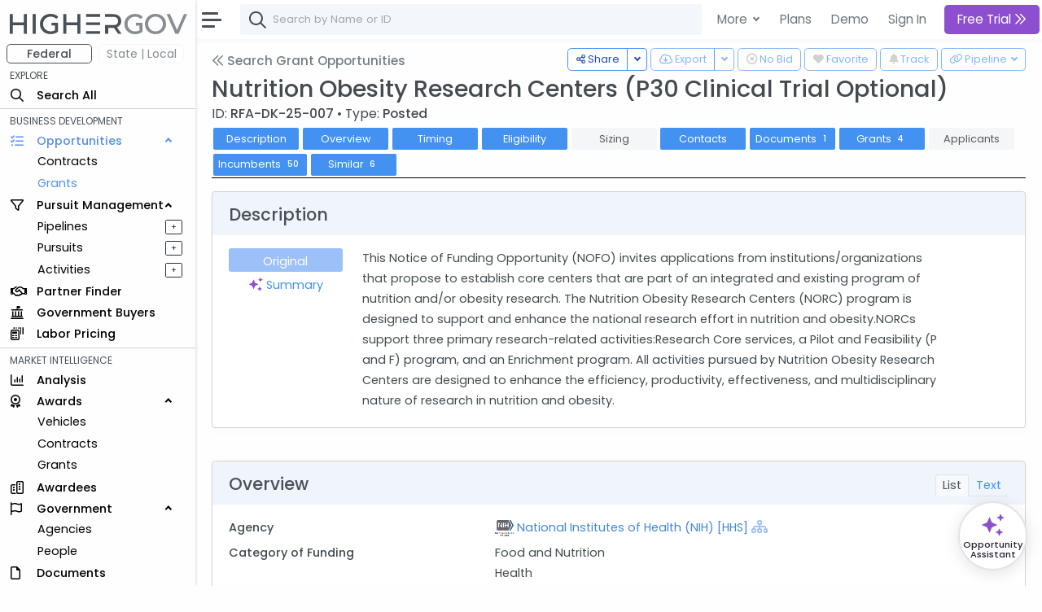

--- FILE ---
content_type: text/html; charset=utf-8
request_url: https://www.highergov.com/grant-opportunity/nutrition-obesity-research-centers-p30-clinical-trial-optional-354218/
body_size: 14657
content:
 

<!DOCTYPE html>
<html lang="en">

<head>
<meta charset="utf-8">
<meta http-equiv="X-UA-Compatible" content="IE=edge">
<meta name="viewport" content="width=device-width, initial-scale=1, shrink-to-fit=no">
<meta name="application-name" content="HigherGov">

<link rel="canonical" href="https://www.highergov.com/grant-opportunity/nutrition-obesity-research-centers-p30-clinical-trial-optional-354218/"/>

<meta name="robots" content="noarchive">


<title>Nutrition Obesity Research Centers (P30 Clinical Trial Optional)</title>
<meta name="description" content="On 5/15/24 National Institutes of Health issued RFA-DK-25-007 for Nutrition Obesity Research Centers (P30 Clinical Trial Optional) ">



<link rel="icon" href="/static/favicon.png"/>
<link rel="shortcut icon" href="/static/favicon.png">




<link rel="preload" href="https://cdn.jsdelivr.net/gh/HigherGov/icons@main/custom-icons.woff2" as="font" type="font/woff2" crossorigin>
<link rel="preconnect" href="https://fonts.gstatic.com" crossorigin>
<link rel="preconnect" href="https://cdn.jsdelivr.net/" crossorigin>
<!--
<link rel="preload" href="https://fonts.gstatic.com/s/poppins/v20/pxiByp8kv8JHgFVrLDz8Z1xlFQ.woff2" as="font" type="font/woff2" crossorigin>
<link rel="preload" href="https://fonts.gstatic.com/s/poppins/v20/pxiEyp8kv8JHgFVrJJfecg.woff2" as="font" type="font/woff2" crossorigin>
<link rel="preload" href="https://fonts.gstatic.com/s/poppins/v20/pxiByp8kv8JHgFVrLGT9Z1xlFQ.woff2" as="font" type="font/woff2" crossorigin>
-->

<link rel="stylesheet" href="https://d2uph33pm9zbn3.cloudfront.net/custom-icons-v1.css">
<link rel="stylesheet" href="https://d2uph33pm9zbn3.cloudfront.net/datatables.min.css"/> 

<!--<link class="js-stylesheet" href="/static/css/light-gemini_live20_uncompressed.css " rel="stylesheet">-->
<link rel="stylesheet" href="https://d2uph33pm9zbn3.cloudfront.net/light-gemini_live20.css" />
<link href="https://fonts.googleapis.com/css2?family=Poppins:wght@300;400;500&display=swap" rel="stylesheet" >

 
<script src="https://cdn.jsdelivr.net/npm/bootstrap@5.0.2/dist/js/bootstrap.bundle.min.js" integrity="sha384-MrcW6ZMFYlzcLA8Nl+NtUVF0sA7MsXsP1UyJoMp4YLEuNSfAP+JcXn/tWtIaxVXM" crossorigin="anonymous" defer></script>
<script src="https://cdnjs.cloudflare.com/ajax/libs/jquery/4.0.0-beta/jquery.min.js" defer></script> 
<script src="https://d2uph33pm9zbn3.cloudfront.net/datatables.min.js" defer></script>

<script src="https://cdn.jsdelivr.net/npm/simplebar@5.3.3/dist/simplebar.min.js" defer></script>
<script src="https://cdn.jsdelivr.net/npm/@tarekraafat/autocomplete.js@10.2.6/dist/autoComplete.min.js" defer></script>
<script src="/static/CACHE/js/output.67ac92f32f8a.js" defer></script>




<script>
csrf = 'Tr1Jw1pHsJjrOzgOUrmMz58i2Ryq2Au72lzbyF0mSh5vaEKaoZ0GzOkWzonTKIuv'
no_auth = false
no_premium_access = false 
signed_in =  false 
user_name = ""
user_email = ""
show_chat =   false  
enable_expander = false
</script>

<!-- Global site tag (gtag.js) - Google Analytics -->
<script async src="https://www.googletagmanager.com/gtag/js?id=G-4F7FX0KBED"></script> 
<script>
  window.dataLayer = window.dataLayer || [];
  function gtag(){dataLayer.push(arguments);}
  gtag('js', new Date());
  gtag('config', 'G-4F7FX0KBED');
</script>

</head>

  <body data-theme="light" data-layout="fluid" data-sidebar-position="left" data-sidebar-behavior="sticky" >

    
      
         
<style>
  .modal-backdrop
{
    opacity:0.85 !important;
}
</style>

<div class="modal fade" id="staticBackdrop" data-bs-backdrop="static" data-bs-keyboard="false" tabindex="-1" aria-labelledby="staticBackdropLabel" aria-hidden="true">
  <div class="modal-dialog modal-dialog-centered modal-lg">
    <div class="modal-content bg-secondary" style="border:2px solid white; ">
      <div class="modal-body" style="background:#293042">

        <img src="/static/highergov_logo_dark.svg" class="d-inline-block d-lg-none" style="max-height:15px; margin-bottom:10px" alt="HigherGov Logo"/>
        <div class="float-end"><a class="text-white text-decoration-none" href="/signin/">Sign In</a></div>
        <div class="display-2 text-white mb-3">Tools to Win. <br> Insights to Lead.</div> 

        <div class="display-7 text-white">Powerful Market Intelligence</div>
        <div class="display-7 text-white">Leading Business Development Tools</div>
        <div class="display-7 text-white">Authoritative Capital Markets </div>

        <br>

        <div class="h3 text-white">Let's keep this going</div>
        <h5 class="fst-italic">You've used all of your free views</h5>

        <div class="d-none d-md-inline-block">
        <a href="/signup/?rc=modal1" class="btn  btn-outline-light btn-lg fw-bold" style="padding-top:10px; padding-bottom:10px;" role="button">Free Trial <i class="fa-kit fa-chevrons-right"></i>
        </a>
        <a href="/demo/?utm_content=modal1" class="btn btn-outline-light btn-lg" style="padding-top:10px; padding-bottom:10px; margin:5px; border:none" role="button">Schedule Demo</a>
      </div>

      <div class="d-inline-block d-md-none">
        <a href="/signup/?rc=modal1" class="btn  btn-outline-light btn-sm" style="padding-top:5px; padding-bottom:5px;" role="button">Free Trial</a>
        <a href="/demo/?utm_content=modal1" class="btn btn-outline-light btn-sm" style="padding-top:5px; padding-bottom:5px; margin:5px; border:none" role="button">Schedule Demo</a>
      </div>

      </div>
    </div>
  </div>
</div>



      
    

    

  <!-- Modal for Hierarchy-->
  <div class="modal fade" id="exampleModal" tabindex="-1" aria-labelledby="exampleModalLabel" aria-hidden="true">
    <div class="modal-dialog modal-lg">
      <div id="hierarchy">
      </div>
    </div>
  </div>
  
  <!-- Modal for Lifecyle-->
  <div class="modal fade" id="lifecycleModal" tabindex="-1">
    <div class="modal-dialog modal-lg">
      <div id="lifecycle">
      </div>
    </div>
  </div>

  <!-- Modal for Show More (Used when normal expanding text is not possible)-->
  <div class="modal fade" id="showMoreModal" tabindex="-1" aria-labelledby="showMoreModal" aria-hidden="true">
    <div class="modal-dialog modal-lg">
      <div class="modal-content">
        <div class="modal-header">
          <h5 class="modal-title">Description</h5>
          <button type="button" class="btn-close" data-bs-dismiss="modal" aria-label="Close"></button>
        </div>
        <div class="modal-body" id="show_more">
  
        </div>
      </div>
    </div>
  </div>

  <div id="modal_placeholder">
  </div>
  <div id="modal_placeholder2">
  </div>


  <!-- Modal for Mobile Search-->
  <div class="modal fade" id="mobileSearchModal" tabindex="-1" aria-labelledby="mobileSearchModal" aria-hidden="true">
    <div class="modal-dialog modal-lg">
      <div class="modal-content">
        <div class="modal-header">
          <h5 class="modal-title" id="exampleModalLabel">Search</h5>
          <button type="button" class="btn-close" data-bs-dismiss="modal" aria-label="Close"></button>
        </div>
        <div class="modal-body">
  
          <div id="hierarchy_interior">

          </div>
        </div>
      </div>
    </div>
  </div>

<!-- Toast -->
<div class="position-fixed bottom-0 end-0 p-3" style="z-index: 1001; ">
  <div id="liveToast" class="toast hide" role="alert" aria-live="assertive" aria-atomic="true" data-bs-delay="10000" data-bs-animation="true" style="border: 4px solid #293042;">
    <div class="toast-header">
      <strong class="me-auto" id="toast_header"> HigherGov </strong>
      <button type="button" class="btn-close" data-bs-dismiss="toast" aria-label="Close"></button>
    </div>
    <div class="toast-body" id="toast_body">
    </div>
  </div>
</div>

    <div class="wrapper" >
      <nav id="sidebar" class="sidebar " >
        <div class="sidebar-content js-simplebar"  >
          <a class="sidebar-brand" style = "padding-top:12px; padding-bottom:10px; padding-left:12px" href="/">
            
            <img src="/static/highergov_logo.svg" class="d-inline" style="height:25px" alt="HigherGov Logo"/>
            
            
          </a>
  
          <ul class="sidebar-nav">
            <div id="fedbar" style=" display:block ">

              <div class="row pt-0" style="max-width:250px">
                <div class="col ms-2 me-0 pe-1 ">
                  <button style="min-width:100%; font-size: 14px" type="button w-100" class="btn btn-outline-secondary pt-0 pb-0 fw-bold">Federal</button>
                </div>
                
                <div class="col me-0 me-0 ps-1" data-bs-toggle="tooltip" data-bs-html="true" title="Please Sign In" data-bs-placement="right">
                  <button style="min-width:100%; font-size: 14px" type="button w-100" class="btn btn-outline-secondary p-0 border-light disabled" >State | Local</button>
                </div>
                
              </div>
              
              
              <li style="padding-top:4px" class="sidebar-header">EXPLORE</li>

              <li class="sidebar-item nav_all">
                <a class="sidebar-link nav_all" href="/all/">
                  <i class="align-middle fa-kit fa-magnifying-glass" style="font-size: 1rem"></i>
                  <span class="align-middle">Search All</span>
                </a>
              </li>
 


              <hr class="mt-1 mb-1">
              <li class="sidebar-header">BUSINESS DEVELOPMENT</li>
              <li class="sidebar-item nav_contract-opportunity nav_contract-forecast nav_grant-opportunity nav_sbir-opportunity nav_dibbs-opportunity">
                <a data-bs-target="#opportunities" data-bs-toggle="collapse" class="sidebar-link" style="width:240px">
                  <i class="align-middle fa-kit fa-list-check" style="font-size: 1rem"></i> <span class="align-middle">Opportunities</span>
                </a>

                <ul id="opportunities" class="sidebar-dropdown list-unstyled collapse show">
                  <li class="sidebar-item nav_contract-opportunity nav_contract-forecast nav_dibbs-opportunity"><a class="sidebar-link " href="/contract-opportunity/">Contracts</a></li>
                  <li class="sidebar-item nav_grant-opportunity nav_sbir-opportunity"><a class="sidebar-link" href="/grant-opportunity/">Grants</a></li>
                </ul>
              </li>
              
              <li class="sidebar-item nav_pursuit nav_pipeline">
                <a data-bs-target="#bd" data-bs-toggle="collapse" class="sidebar-link" style="width:240px">
                  <i class="align-middle fa-kit fa-filter" style="font-size: 1rem"></i> <span class="align-middle">Pursuit Management</span>
                </a>
                <ul id="bd" class="sidebar-dropdown list-unstyled collapse show">
              
                  <li class="sidebar-item d-inline-block nav_pipeline">
                    
                    <a style="padding-right:.5rem" class="sidebar-link" data-bs-toggle="tooltip" data-bs-html="true" title="Please Sign In" data-bs-placement="right">Pipelines</a>
                    
                  </li>
              
                  <a type="button" data-bs-toggle="tooltip" data-bs-html="true"  title="Please Sign In"  data-bs-placement="right" style="font-size: 70%; float:right; margin-left:4rem; margin-top:5px; margin-right:1rem"  class="btn btn-sm btn-outline-dark  px-0 py-0">&#160; + &#160;</a>
              
                  <li class="sidebar-item nav_pursuit d-inline-block">
                    
                    <a style="padding-right:.5rem" class="sidebar-link" data-bs-toggle="tooltip" data-bs-html="true" title="Please Sign In" data-bs-placement="right">Pursuits</a>
                    
                  </li>
              
                  <a type="button" data-bs-toggle="tooltip" data-bs-html="true"  title="Please Sign In"  data-bs-placement="right" style="font-size: 70%; float:right;  margin-left:4rem; margin-top:5px; margin-right:1rem"  class="btn btn-sm btn-outline-dark  px-0 py-0">&#160; + &#160;</a>
              
                  <li class="sidebar-item nav_activity d-inline-block">
                    
                    <a style="padding-right:.5rem" class="sidebar-link" data-bs-toggle="tooltip" data-bs-html="true" title="Please Sign In" data-bs-placement="right">Activities</a>
                    
                  </li>
              
                  <a type="button" data-bs-toggle="tooltip" data-bs-html="true"  title="Please Sign In"  data-bs-placement="right" style="font-size: 70%; float:right;  margin-left:4rem; margin-top:5px; margin-right:1rem"  class="btn btn-sm btn-outline-dark  px-0 py-0">&#160; + &#160;</a>
                           
                </ul>
              </li>

              <li class="sidebar-item nav_partner-finder">
                
                <a class="sidebar-link">
                  <i class="align-middle fa-kit fa-handshake" style="font-size: 1rem; margin-right:8px"></i> <span class="align-middle" data-bs-toggle="tooltip" data-bs-html="true" title="Please Sign In" data-bs-placement="right">Partner Finder</span>
                </a>
                
              </li>


              <li class="sidebar-item nav_government-buyer">
                
                <a class="sidebar-link">
                  <i class="align-middle fa-kit fa-landmark-flag" style="font-size: 1rem; margin-right:12px"></i> <span class="align-middle" data-bs-toggle="tooltip" data-bs-html="true" title="Please Sign In" data-bs-placement="right">Government Buyers</span>
                </a>
                
              </li>



              <li class="sidebar-item nav_labor-pricing d-inline-block">
                <a class="sidebar-link labor-pricing" href="/labor-pricing/">
                  <i class="align-middle fa-kit fa-scanner-keyboard" style="font-size: 1rem"></i> <span class="align-middle">Labor Pricing</span>
                </a>
              </li>

              <hr class="mt-1 mb-1">
              <li class="sidebar-header">MARKET INTELLIGENCE</li>
              
              <li class="sidebar-item nav_analysis">
                
                <a class="sidebar-link">
                  <i class="align-middle fa-kit fa-chart-column" style="font-size: 1rem"></i> <span class="align-middle" data-bs-toggle="tooltip" data-bs-html="true" title="Please Sign In" data-bs-placement="right">Analysis</span>
                </a>
                
              </li>


              
              <li class="sidebar-item nav_vehicle nav_idv nav_contract nav_subcontract nav_grant nav_subgrant">
                <a data-bs-target="#awards" data-bs-toggle="collapse" class="sidebar-link" style="width:240px">
                  <i class="align-middle fa-kit fa-award" style="font-size: 1rem; margin-right:16px"></i> <span class="align-middle">Awards</span>
                </a>
                <ul id="awards" class="sidebar-dropdown list-unstyled collapse show">
                  <li class="sidebar-item nav_vehicle"><a class="sidebar-link" href="/vehicle/">Vehicles</a></li>
                  <li class="sidebar-item nav_idv nav_contract nav_subcontract"><a class="sidebar-link" href="/contract/">Contracts</a></li>
                  <li class="sidebar-item nav_grant nav_subgrant"><a class="sidebar-link" href="/grant/">Grants</a></li>
                </ul>
              </li>
              

              <li class="sidebar-item nav_awardee">
                <a class="sidebar-link nav_awardee" href="/awardee/">
                  <i class="align-middle fa-kit fa-buildings" style="font-size: 1rem"></i> <span class="align-middle">Awardees</span>
                </a>
              </li>

              <li class="sidebar-item nav_agency nav_people">
                <a data-bs-target="#government" data-bs-toggle="collapse" class="sidebar-link" style="width:240px">
                  <i class="align-middle fa-kit fa-flag" style="font-size: 1rem; margin-right:14px"></i> <span class="align-middle">Government</span>
                </a>
                <ul id="government" class="sidebar-dropdown list-unstyled collapse show">
                  <li class="sidebar-item nav_agency"><a class="sidebar-link" href="/agency/">Agencies</a></li>
                  <li class="sidebar-item nav_people"><a class="sidebar-link" href="/people/">People</a></li>
                </ul>
              </li>
              
              <li class="sidebar-item nav_document">
                <a class="sidebar-link nav_document" href="/document/">
                  <i class="align-middle fa-kit fa-file" style="font-size: 1rem; margin-right:16px"></i> <span class="align-middle">Documents</span>
                </a>
              </li>
              



              <li class="sidebar-item nav_defense-program nav_it-program nav_assistance nav_product-pricing nav_naics nav_nsn nav_nia nav_psc nav_protest nav_budget">
                <a data-bs-target="#multi" data-bs-toggle="collapse" class="sidebar-link collapsed nav_defense-program nav_it-program nav_assistance nav_product-pricing nav_nsn nav_naics nav_nia nav_psc nav_protest nav_budget" aria-expanded="false">
                  <i class="align-middle fa-kit fa-tags" style="font-size: 1rem"></i>
                  <span class="align-middle">Reference</span>
                </a>
              
                <ul id="multi" class="sidebar-dropdown list-unstyled collapse nav_defense-program nav_it-program nav_assistance nav_product-pricing nav_naics nav_nsn nav_nia nav_psc nav_protest nav_budget hide" data-bs-parent="#sidebar" style="">
                  
                  <li class="sidebar-item ">
                    <a data-bs-target="#multi-2" data-bs-toggle="collapse" class="sidebar-link nav_defense-program nav_it-program nav_assistance nav_product-pricing collapsed" aria-expanded="false">
                      Programs
                    </a>
                    <ul id="multi-2" class="sidebar-dropdown list-unstyled nav_defense-program nav_it-program nav_assistance nav_product-pricing collapse" style="">
                      <li class="sidebar-item nav_defense-program"><a class="sidebar-link" href="/defense-program/">Defense</a></li>
                      <li class="sidebar-item nav_it-program"><a class="sidebar-link" href="/it-program/">IT</a></li>
                      <li class="sidebar-item nav_assistance"><a class="sidebar-link" href="/assistance/">Grant</a></li>
                      <li class="sidebar-item nav_product-pricing"><a class="sidebar-link" href="/product-pricing/">SEWP</a></li>

                    </ul>
                  </li>

                  <li class="sidebar-item">
                    <a data-bs-target="#multi-3" data-bs-toggle="collapse" class="sidebar-link sidebar-item nav_naics nav_nsn nav_nia nav_psc  collapsed" aria-expanded="false">
                      Classifications
                    </a>
                    <ul id="multi-3" class="sidebar-dropdown list-unstyled nav_naics nav_nia nav_psc nav_nsn collapse" style="">
                      <li class="sidebar-item nav_naics"><a class="sidebar-link" href="/naics/">NAICS</a></li>
                      <li class="sidebar-item nav_nia"><a class="sidebar-link" href="/nia/">NIA</a></li>
                      <li class="sidebar-item nav_nsn"><a class="sidebar-link" href="/nsn/">NSN</a></li>
                      <li class="sidebar-item nav_psc"><a class="sidebar-link" href="/psc/">PSC</a></li>
                    </ul>
                  </li>
                  <li class="sidebar-item nav_budget">
                    <a class="sidebar-link" href="/budget/">DoD Budget</a>
                  </li>

                  <!-- Protests link added here -->
                  <li class="sidebar-item nav_protest">
                    <a class="sidebar-link" href="/protest/">Protests</a>
                  </li>
                </ul>
              </li>

               
              <li class="sidebar-item nav_transaction nav_investor nav_advisor">
                <a data-bs-target="#capital_markets" data-bs-toggle="collapse" class="nav_transaction nav_investor nav_advisor sidebar-link collapsed" style="width:240px">
                  <i class="align-middle fa-kit fa-money-bills" style="font-size: 1rem; margin-right:8px"></i> <span class="align-middle"> Capital Markets</span>
                </a>
                <ul id="capital_markets" class="nav_transaction nav_investor nav_advisor sidebar-dropdown list-unstyled collapse hide">

                  
                  <li class="sidebar-item nav_transaction"><a class="sidebar-link" data-bs-toggle="tooltip" data-bs-html="true" title="Please Sign In" data-bs-placement="right">M&A Transactions</a></li>
                  

                  
                  <li class="sidebar-item nav_investor"><a class="sidebar-link" data-bs-toggle="tooltip" data-bs-html="true" title="Please Sign In" data-bs-placement="right">Investors</a></li>
                                


                  
                  <li class="sidebar-item nav_advisor"><a class="sidebar-link" data-bs-toggle="tooltip" data-bs-html="true" title="Please Sign In" data-bs-placement="right">Advisors</a></li>
                  

                </ul>
              </li>
               


              <hr class="mt-1 mb-1">
              <li class="sidebar-header">TOOLS</li>
                           

              
              <a class="sidebar-link">
                <i class="align-middle fa-kit fa-cloud-arrow-down" style="font-size: 1rem; margin-right:8px"></i> <span class="align-middle" data-bs-toggle="tooltip" data-bs-html="true" title="Please Sign In" trigger="hover" data-bs-placement="right">Downloads</span>
              </a>
              
              
               

              
              <a class="sidebar-link">
                <i class="align-middle fa-kit fa-brightness" style="font-size: 1rem"></i> <span class="align-middle" data-bs-toggle="tooltip" data-bs-html="true" title="Please Sign In" data-bs-placement="right">FOIA</span>
              </a>
              
                            
              <li class="sidebar-item nav_news">
                <a rel="nofollow" class="sidebar-link nav_news" href="/news/">
                  <i class="align-middle fa-kit fa-newspaper" style="font-size: 1rem"></i>
                  <span class="align-middle">News+</span>
                </a>
              </li>
               

              
              
              <a class="sidebar-link">
                <i class="align-middle fa-kit fa-box-archive" style="font-size: 1rem"></i> <span class="align-middle" data-bs-toggle="tooltip" data-bs-html="true" title="Please Sign In" data-bs-placement="right">Saved Searches</span>
              </a>
              
              


              
              <a class="sidebar-link">
                <i class="align-middle fa-kit fa-heart" style="font-size: 1rem"></i> <span class="align-middle" data-bs-toggle="tooltip" data-bs-html="true" title="Please Sign In" data-bs-placement="right">Favorites</span>
              </a>
              



              <li class="sidebar-item nav_docs">
                 
                <a class="sidebar-link nav_docs" href="https://docs.highergov.com/" target="_blank">
                

                  <i class="align-middle fa-kit fa-book" style="font-size: 1rem"></i> <span class="align-middle">Help Docs &nbsp;<i class="fa-kit fa-arrow-up-right-from-square" style="font-size: .75rem"></i>
                  </span>
                </a>
              </li>

            </div>

            <div id="sledbar" style=" display:none ">

              <div class="row pt-0" style="max-width:250px">

                <div class="col ms-2 me-0 pe-1 ">
                  <button style="min-width:100%; font-size: 14px" type="button w-100" class="btn btn-outline-secondary pt-0 pb-0 border-light" onclick="document.getElementById('sledbar').style.display = 'none'; document.getElementById('fedbar').style.display = 'block'; toggle_sled('False')">Federal</button>
                </div>

              
                <div class="col me-0 me-0 ps-1" data-bs-toggle="tooltip" data-bs-html="true" title="Please Sign In" data-bs-placement="right">
                  <button style="min-width:100%; font-size: 14px" type="button w-100" class="btn btn-outline-secondary p-0 border-light disabled" >State | Local</button>
                </div>
                

              </div>
             
              

            </div>
            
          </ul>
        </div>
      </nav>
      <div id="main-area" class="main">
        <nav class="navbar navbar-expand navbar-light navbar-bg d-print-none">
          <a class="sidebar-toggle">
            <i class="hamburger align-self-center"></i>
          </a>

          <div class="d-none d-md-inline-block form-inline">
            <form class="input-group input-group-navbar" id="quicksearch_desktop" style="position:relative;">
              <i class="fa-kit fa-magnifying-glass" style="position:absolute; font-size: 1.3rem; margin-left:10px; margin-top: 10px;"></i>
              <input class="form-control" id="autoComplete" type="text" spellcheck=false autocorrect="off" autocomplete="off" autocapitalize="off" maxlength="2048" tabindex="1" onkeydown="search(KeyboardEvent.code)" style="padding-left: 40px;">  
            </form>
          </div>
          
          
          <form class="d-inline-block d-md-none mobile-search-toggle">
            <div class="input-group">
              <button class="btn mt-1" type="button" data-bs-toggle="modal" data-bs-target="#mobileSearchModal" id="show-mobile-search-bar" style="padding:1 0 0 0 "><i class="fa-kit fa-magnifying-glass" style="font-size: 1.3rem"></i></button>
              </div>
          </form>

           
          <div class="navbar-collapse">
            <ul class="navbar-nav navbar-align">

              <div class="dropdown d-none d-lg-block">
                <a class="btn btn-lg dropdown-toggle shadow-none" href="#" role="button" id="dropdownMenuLink" data-bs-toggle="dropdown" aria-expanded="false" style="margin:3px; padding-right:4px; border:none; font-weight:400">
                  More
                </a>
    
                <ul class="dropdown-menu" aria-labelledby="dropdownMenuLink">

                  <li class="ps-3 fw-bold">SOLUTIONS FOR </li>
                  <li><a rel="nofollow" class="dropdown-item" href="/for-contractors/">Contractors</a></li>
                  <li><a rel="nofollow" class="dropdown-item" href="/for-grant-recipients/">Grant Recipients</a></li>
                  <li><a rel="nofollow" class="dropdown-item" href="/for-consultants/">Consultants</a></li>
                  <li><a rel="nofollow" class="dropdown-item" href="/for-investors-banks/">Investors and Banks</a></li>
                  <li><a rel="nofollow" class="dropdown-item" href="/for-government-agencies/">Government Agencies</a></li>
                  <li><hr class="dropdown-divider"></li>
                  <li class="ps-3 fw-bold">FEATURES </li>
                  <li><a class="dropdown-item" href="/market-intelligence/">Market Intelligence</a></li>
                  <li><a rel="nofollow" class="dropdown-item" href="/government-crm/">CRM</a></li>
                  <li><a rel="nofollow" class="dropdown-item" href="/capital-markets/">Capital Markets</a></li>
                  <li><a rel="nofollow" class="dropdown-item" href="/big-data-ai/">Big Data & AI</a></li>
                  <li><hr class="dropdown-divider"></li>
                  <li class="ps-3 fw-bold">LEARN MORE </li>
                  <li><a class="dropdown-item" href="/pricing/">Pricing</a></li>

                </ul>
              </div>
            
              <a href="/pricing/" class="btn btn-lg shadow-none d-none d-lg-block" style="margin:3px; border:none; font-weight:400; padding-right:2px" role="button">Plans</a>
              <a href="/demo/" class="btn btn-lg shadow-none d-none d-lg-block" style="margin:3px; border:none; font-weight:400; padding-right:2px" role="button">Demo</a>
              <a rel="nofollow" href="/signin/" class="btn btn-lg shadow-none" style="margin:3px; border:none; font-weight:400" role="button">Sign In</a>
              

              
                <a href="/signup/?rc=top_new"
                  class="btn btn-lg btn-primary btn-subscribe" style="margin:3px; border:none;" role="button">
                  
                    Free Trial
                  
                  <i class="fa-kit fa-chevrons-right"></i>
                </a>
              


            </ul>

          </div>        
          

        </nav>


        <main class="content copyright_highergov">

          <div class="container-fluid p-0" style="margin-top:63px">
  
            


<div class="btn-group float-end mt-n1 ms-1" data-bs-toggle="tooltip" data-bs-html="true" data-bs-placement="top" data-bs-boundary="window" data-bs-delay="200" title="Please Sign In" >
  <button type="button" class="btn btn-outline-primary btn-sm-md dropdown-toggle" onclick="generate_pipeline_dropdown('Tr1Jw1pHsJjrOzgOUrmMz58i2Ryq2Au72lzbyF0mSh5vaEKaoZ0GzOkWzonTKIuv')"  data-bs-toggle="dropdown" aria-expanded="false" disabled>
    <i class="fa-kit fa-link" ></i> <div class="d-none d-md-inline-block" > Pipeline</div>
  </button>
  <ul class="dropdown-menu" id=pipeline_dropdown>
  </ul>
</div>


<div class="float-end ms-1" data-bs-toggle="tooltip" data-bs-html="true" data-bs-placement="top" data-bs-delay="200"   title="Please Sign In" >
  <button class="btn btn-outline-primary btn-sm-md mt-n1" style="margin-bottom:4px" onclick="document.getElementById('bell').checked ^= 1;track_toggle(document.getElementById('bell').checked, typeof track_key !== 'undefined' ? track_key : key, table, transaction_key, display, 'Tr1Jw1pHsJjrOzgOUrmMz58i2Ryq2Au72lzbyF0mSh5vaEKaoZ0GzOkWzonTKIuv')" disabled> <!---->
    <input class="d-none bell" type="checkbox" id="bell" disabled >
      <label class="bell" for="bell">
        <i class="fa-kit fa-bell-full"></i>
      </label>
      <div class="d-none d-md-inline-block"> Track</div>
  </button>
</div>



<!--Handle Downloading -->
<div class="float-end mt-n1" data-bs-toggle="tooltip" data-bs-html="true" data-bs-placement="bottom" data-bs-delay="200"   title="Please Sign In" >
  <button class="btn btn-outline-primary btn-sm-md" onclick="document.getElementById('heart').checked ^= 1;follow_toggle(document.getElementById('heart').checked, key, table, 'Tr1Jw1pHsJjrOzgOUrmMz58i2Ryq2Au72lzbyF0mSh5vaEKaoZ0GzOkWzonTKIuv')" disabled>
    <input class="d-none heart" type="checkbox" id="heart" disabled >
      <label class="heart" for="heart"><i class="fa-kit fa-heart-full"></i></label>

      <div class="d-none d-md-inline-block"> Favorite</div>
  </button>
</div>




<div class="float-end mt-n1 mx-1" style="margin-left:0px!important" data-bs-toggle="tooltip" data-bs-html="true" data-bs-placement="bottom" data-bs-delay="200"   title="Please Sign In" >
  <button class="btn btn-outline-primary btn-sm-md" onclick="document.getElementById('exclude').checked ^= 1;exclude_toggle(document.getElementById('exclude').checked, key, table, 'Tr1Jw1pHsJjrOzgOUrmMz58i2Ryq2Au72lzbyF0mSh5vaEKaoZ0GzOkWzonTKIuv')" disabled>
    <input class="d-none exclude" type="checkbox" id="exclude" disabled >
      <label class="exclude fw-bold" for="exclude"><i class="fa-kit fa-circle-xmark" style="font-weight:600"></i></label>

      <div class="d-none d-md-inline-block"> No Bid</div>
  </button>
</div>



<div class="btn-group float-end mt-n1 mx-1 " data-bs-toggle="tooltip" data-bs-html="true" data-bs-boundary="document" data-bs-placement="top" data-bs-delay="200"   title="Please Sign In" >
  <button type="button" class="btn btn-outline-primary btn-sm-md d-none d-md-inline-block" onclick="downloadFile('Tr1Jw1pHsJjrOzgOUrmMz58i2Ryq2Au72lzbyF0mSh5vaEKaoZ0GzOkWzonTKIuv',table, typeof search_params !== 'undefined' ? search_params : {}, 'csv', download_params)" disabled><i class="fa-kit fa-cloud-arrow-down"></i>
    <div class="d-none d-md-inline-block"> Export</div>
  </button>
  <button type="button" class="btn btn-outline-primary btn-sm-md dropdown-toggle dropdown-toggle-split d-none d-md-inline-block" data-bs-toggle="dropdown" aria-expanded="false" disabled>
    <span class="visually-hidden">Toggle Dropdown</span>
  </button>
  <ul class="dropdown-menu">
    <li><a class="dropdown-item" onclick="downloadFile('Tr1Jw1pHsJjrOzgOUrmMz58i2Ryq2Au72lzbyF0mSh5vaEKaoZ0GzOkWzonTKIuv',table, typeof search_params !== 'undefined' ? search_params : {}, 'csv', download_params)">CSV</a></li>
    <li><a class="dropdown-item" onclick="downloadFile('Tr1Jw1pHsJjrOzgOUrmMz58i2Ryq2Au72lzbyF0mSh5vaEKaoZ0GzOkWzonTKIuv',table, typeof search_params !== 'undefined' ? search_params : {}, 'xlsx', download_params)">Excel</a></li>

  </ul>
</div>









<div class="btn-group float-end mt-n1 " data-bs-toggle="tooltip" data-bs-html="true" data-bs-placement="top" data-bs-delay="200"  title="Copy link, email, or tweet">
  <button type="button" class="btn btn-outline-primary btn-sm-md d-none d-md-inline" onclick="copyLinkClipboard()"><i class="fa-kit fa-share-nodes"></i>
    <div class="d-none d-md-inline-block"> Share</div>
  </button>
  <button type="button" class="btn btn-outline-primary btn-sm-md dropdown-toggle dropdown-toggle-split d-none d-md-inline" data-bs-toggle="dropdown" aria-expanded="false">
    <span class="visually-hidden">Toggle Dropdown</span>
  </button>
  <ul class="dropdown-menu">
    <li><a class="dropdown-item" onclick="copyLinkClipboard()"><i class="fa-kit fa-link"></i> Copy URL</a></li>
    <li><a class="dropdown-item" onclick="createLinkEmail()"><i class="fa-kit fa-envelope"></i> Email</a></li>
    <li><a class="dropdown-item" onclick="createTweet()">
      
      <i class="fa-kit fa-x-twitter"></i>
      
     Tweet</a></li>
  </ul>
</div>

<!--Header-->
<a class="h5 mb-4 text-muted d-inline" href="/grant-opportunity/"><i class="fa-kit fa-chevrons-left text-muted pb-1"></i> Search Grant Opportunities</a>


<h1 class="h1 mb-2 mt-1">Nutrition Obesity Research Centers (P30 Clinical Trial Optional)</h1>
<div class="mt-n2" style="font-size:110%"> ID: <span class="fw-bold">RFA-DK-25-007</span> &#x2022 Type: <span class="fw-bold">Posted</span> 

  
 
</div>


<!--Intrapage Nav-->
<nav class="nav sticky-top">
  <btn class="nav-item">
    <a class="nav-link btn btn-head" aria-current="page" href="#description">Description</a>
  </btn>
  <btn class="nav-item">
    <a class="nav-link btn btn-head" href="#overview">Overview</a>
  </btn>
  <btn class="nav-item">
    <a class="nav-link btn btn-head" href="#timing">Timing</a>
  </btn>
  <btn class="nav-item">
    <a class="nav-link btn btn-head" href="#eligibility">Eligibility</a>
  </btn>
  <btn class="nav-item">
    <a class="nav-link btn btn-head disabled"  href="#sizing">Sizing</a>
  </btn>
  <btn class="nav-item">
    <a class="nav-link btn btn-head" href="#contacts">Contacts</a>
  </btn>
  <btn class="nav-item">
    <a class="nav-link disabled btn btn-head" id="documents_nav"  href="#documents">Documents <span class="badge bg-light hide-empty" id ="documents_pill">-</span></a>
  </btn>
  
  <btn class="nav-item">
    <a class="nav-link  btn btn-head" id="awards_nav"  href="#grants">Grants <span class="badge bg-light hide-empty" id ="awards_pill">-</span></a>
  </btn>
  <btn class="nav-item">
    <a class="nav-link disabled btn btn-head" id="applicants_nav" href="#applicants">Applicants <span class="badge bg-light hide-empty" id="applicants_pill">-</span>   </a>
  </btn>

  <btn class="nav-item">
    <a class="nav-link  btn btn-head" id="incumbent_nav"  href="#incumbent_awards">Incumbents <span class="badge bg-light hide-empty" id ="incumbent_pill">-</span></a>
  </btn>

  <btn class="nav-item">
    <a class="nav-link disabled btn btn-head" id="similar_nav"  href="#similar">Similar <span class="badge bg-light hide-empty" id ="similar_pill">-</span></a>
  </btn>

  


</nav>


<!-- Research Modal -->
<div class="modal fade" id="emailModal" tabindex="-1" aria-hidden="true">
  <div class="modal-dialog modal-xl">
    <div class="modal-content">
      <div class="modal-header">
        <h5 class="modal-title" id="exampleModalLabel">Submit Questions to Government Officer Anonymously</h5>
        <button type="button" class="btn-close" data-bs-dismiss="modal" aria-label="Close"></button>
      </div>



      
      <div class="modal-body">
        <p>
          Place your question(s) below.  One of our analysts will anonymously submit the question(s) within 8 hours and provide any responses via email once received.
          <br><br>


          

        </p>
        <textarea placeholder="1. First Question" class="form-control" id="emailMessage" rows="8" oninput="this.value.length > 10 ? document.getElementById('submitEmailButton').removeAttribute('disabled') : document.getElementById('submitEmailButton').setAttribute('disabled', 'true')"></textarea>


        <div class="container-fluid mt-2 pe-0 ps-0">
          <button disabled type="button" id="submitEmailButton" data-bs-dismiss="modal" class="btn btn-lg btn-primary w-100" onclick="submit_question()">Submit <i class="fa-kit fa-circle-arrow-right"></i></button>
        </div>

      </div>
    </div>
  </div>
</div>





<!-- Research Modal -->
<div class="offcanvas offcanvas-end" tabindex="-1" id="aiModal" data-bs-scroll="true"
     aria-labelledby="aiOffcanvasLabel" data-bs-backdrop="false">
  <div class="offcanvas-header pt-2 pb-2 ps-3 pe-3">
    <h5 class="offcanvas-title" id="aiOffcanvasLabel">
      <svg xmlns="http://www.w3.org/2000/svg" viewBox="0 0 640 640" width="26" height="26" fill="currentColor" aria-hidden="true" fill="#8D4FCF">
        <path fill="#8D4FCF" d="M480 96L512 24L544 96L616 128L544 160L512 232L480 160L408 128L480 96zM160 256L224 112L288 256L432 320L288 384L224 528L160 384L16 320L160 256zM480 408L512 480L584 512L512 544L480 616L448 544L376 512L448 480L480 408z"></path>
      </svg>
      
      Opportunity Assistant</h5>
    <div class="d-flex justify-content-end align-items-center">
      <button id="resetai" class="btn btn-sm btn-warning me-2"
              onclick="ResetAiChat()"
              onmouseover="this.style.backgroundColor='#d8315b';"
              onmouseout="this.style.backgroundColor='#e790ad';">Reset</button>
      <button type="button" class="btn-close" data-bs-dismiss="offcanvas" aria-label="Close"></button>
    </div>
  </div>
  <div style="display: flex; flex-direction: column; height: 100vh;">

    <div class="chat-box" style="flex: 1 1 auto; overflow-y: auto;">
      <div class="chat-message original-message bot">
        <p class="message">Hello! Please let me know your questions about this opportunity.   I will answer based on the available opportunity documents. </p>
      </div>

      
      <div id="linked_profile" class="chat-message original-message bot">
        <p class="message">
          
          
          Sign in to upload a capability statement or catalogue for your company
          
        </p>
      </div>
  

  
<div class="chat-message bot">
  <div id="suggestions" class="suggestions message">Some suggestions:<div class="suggestion" onclick="handleSuggestionClick(this.innerText)">Please summarize the work to be completed under this opportunity</div><div class="suggestion" onclick="handleSuggestionClick(this.innerText)">Who is eligible to apply for this grant?</div><span data-bs-toggle="tooltip" data-bs-html="true" data-bs-placement="top" title="Requires Standard or Leader Subscription."><div class="suggestion" style="color:gray!important">I'd like to anonymously submit a question to the procurement officer(s)</span></div></div>
</div>
  


      <div id="spinnerContainer" class="d-none" style="display: flex; align-items: center; margin-left: 5px;">
        <div id="loadingSpinner" class="spinner-border text-primary" style="width: 18px; height: 18px;" role="status">
          <span class="visually-hidden">Loading</span>
        </div>
        <span id="spinnerStatus" style="margin-left: 10px;font-size: 1em;"></span>
      </div>

    </div>


    <textarea type="text" style="resize:none; margin-top: 10px;" rows="1"
      onkeydown="if(event.key === 'Enter' && !event.shiftKey) {event.preventDefault(); if (!document.getElementById('submitAiMessage').disabled) { document.getElementById('submitAiMessage').click(); }}"
      placeholder="Enter a question..." class="form-control" id="AiMessage"
      oninput="this.value.length > 1 ? document.getElementById('submitAiMessage').removeAttribute('disabled') : document.getElementById('submitAiMessage').setAttribute('disabled', 'true'); this.style.height = '1.5em'; this.style.height = this.scrollHeight + 'px'"></textarea>

    <div class="container-fluid mt-2 pe-0 ps-0">
      <button disabled type="button" id="submitAiMessage" class="btn btn-lg btn-primary w-100 mb-1"
        onclick="submit_question_ai(this); document.getElementById('resetai').setAttribute('disabled', 'true')">Submit <i class="fa-kit fa-circle-arrow-right"></i>
      </button>
    </div>
  </div>
  </div>





<div id="opportunity-assistant" class="position-fixed d-none d-md-block" aria-label="Opportunity Assistant Chat." style="right: 1.1rem!important; bottom: 1.2rem!important;">
  <!-- CLOSE BTN is NOT inside the circle button anymore! -->
  <button type="button" class="assistant-close"
    id="opportunity-assistant-close"
    tabindex="0"
    aria-label="Disable Opportunity Assistant"
    onclick="event.preventDefault(); event.stopPropagation(); document.getElementById('opportunity-assistant-mobile').classList.add('d-none'); document.getElementById('opportunity-assistant').classList.add('d-none'); document.getElementById('opportunity-assistant').classList.remove('d-md-block'); disable_ai_assistant(); show_toast('Opportunity Assistant Closed', '<p>Opportunity assistant disabled, it can be re-enabled in the future from your profile screen.</p>');"
    onmouseenter="assistantLabelSwap('disable')"
    onmouseleave="assistantLabelSwap()"  
    onfocus="assistantLabelSwap('disable')"
    onblur="assistantLabelSwap()">
    <span class="assistant-close-x">&times;</span>
  </button>


  <button type="button"
    class="assistant-circle"
    aria-label="Open Opportunity Assistant"
    id="launchAIModalBtn"
    data-bs-toggle="offcanvas" data-bs-target="#aiModal"
    onclick="
      setTimeout(() => { document.getElementById('AiMessage').focus(); }, 500);
      enableClickOutsideToCloseForOffcanvas('aiModal');
    "
    onmouseenter="assistantLabelSwap('open')"
    onmouseleave="assistantLabelSwap()"
    onfocus="assistantLabelSwap('open')"
    onblur="assistantLabelSwap()"
    >
    <div style="margin-bottom:3px;">
      <svg xmlns="http://www.w3.org/2000/svg" viewBox="0 0 640 640"
        width="30" height="30" fill="currentColor" aria-hidden="true" fill="#8D4FCF">
        <path fill="#8D4FCF" d="M480 96L512 24L544 96L616 128L544 160L512 232L480 160L408 128L480 96zM160 256L224 112L288 256L432 320L288 384L224 528L160 384L16 320L160 256zM480 408L512 480L584 512L512 544L480 616L448 544L376 512L448 480L480 408z" />
      </svg>
    </div>
  <span class="assistant-label" id="assistant-label-text"
    data-defaultword="Opportunity">
    <span class="d-block" id="assistant-label-word">Opportunity</span>
    <span class="d-block" id="assistant-label2">Assistant</span>
  </span>



  </button>
</div>


<!-- Mobile Assistant: just the SVG in a touch circle -->
<button
  id="opportunity-assistant-mobile"
  class="position-fixed d-block d-md-none"
  style="
    right: 1.2rem; bottom: 1.2rem; z-index: 1040;
    width: 48px; height: 48px; border-radius: 50%;
    background: #fff; /* or transparent if you prefer */
    border: 1px solid #e8e8ef;
    box-shadow: 0 2.5px 16px rgba(87,87,150,0.08);
    display:flex; align-items:center; justify-content:center;
    padding:0;
    "
  aria-label="Open Assistant"
  data-bs-toggle="offcanvas" data-bs-target="#aiModal"
  onclick="
    let aiModal=document.getElementById('aiModal');
    let inst=bootstrap.Offcanvas.getOrCreateInstance(aiModal); 
    inst.show(); 
    setTimeout(function(){document.getElementById('AiMessage').focus();},500);
    enableClickOutsideToCloseForOffcanvas('aiModal');
  "
>
  <svg xmlns="http://www.w3.org/2000/svg" viewBox="0 0 640 640"
    width="26" height="26" fill="currentColor" aria-hidden="true" fill="#8D4FCF">
    <path fill="#8D4FCF" d="M480 96L512 24L544 96L616 128L544 160L512 232L480 160L408 128L480 96zM160 256L224 112L288 256L432 320L288 384L224 528L160 384L16 320L160 256zM480 408L512 480L584 512L512 544L480 616L448 544L376 512L448 480L480 408z"/>
  </svg>
</button>




<!-- Document Library Modal (Bootstrap 5) -->
<div class="modal fade" id="docLibraryModal" tabindex="-1" aria-hidden="true">
  <div class="modal-dialog modal-xl">
    <div class="modal-content">
      <div class="modal-header">
        <h5 class="modal-title">Document Library</h5>
        <button type="button" class="btn-close" data-bs-dismiss="modal" aria-label="Close"></button>
      </div>






      <div class="modal-body" style="height: 80vh;">
        <!-- Tabs -->
        <ul class="nav nav-pills tab-primary" role="tablist">
          <li class="nav-item">
            <a class="nav-link active" id="capability-tab" href="#capability"
              role="tab"
              data-bs-toggle="tab"
              onclick="setTab('capability');">
              Capability Statements
            </a>
          </li>
          <li class="nav-item">
            <a class="nav-link" id="opportunity-tab" href="#opportunity"
              role="tab"
              data-bs-toggle="tab"
              onclick="setTab('opportunity');">
              Opportunity Documents
            </a>
          </li>
        </ul>


        <form action="/document-library-upload/" class="dropzone" id="docLibraryDropzone" enctype="multipart/form-data"
            style="min-height: 160px; border: 2px dashed #0d6efd; background: #f8f9fa; border-radius: 16px; margin-top: 5px;">
            <input type="hidden" name="csrfmiddlewaretoken" value="Tr1Jw1pHsJjrOzgOUrmMz58i2Ryq2Au72lzbyF0mSh5vaEKaoZ0GzOkWzonTKIuv">
            <div class="dz-message" data-dz-message>
              <span id="dropzone-header-text">Drop or click to upload a Capability Statement (.pdf, .docx, or .xlsx)</span>
            </div>
        </form>


        <!-- Custom cards (injected by JS) -->
        <div id="doc-library-cards" class="my-3" style="overflow-y: auto; max-height: calc(70vh - 190px)"></div>





      </div>









      <div class="modal-footer">
        <button type="button" class="btn btn-secondary" data-bs-dismiss="modal">Close</button>
      </div>
    </div>
  </div>
</div>


 










<!--Should probably be updated to show the first-->
<!--Should probably be updated to show the first-->
<div class="row">
  <div class="col-12">
    <div class="card description-expand" id="expander">
      <div class="card-header">
        <h2 class="card-title mb-1"><span id="description"></span>Description</h2>
        

        <ul class="nav nav-pills d-md-none" id="myTab" role="tablist">

          
          <li class="nav-item" role="presentation">
            <button onclick="setTimeout(function(){wrapper()}, 10);setTimeout(function(){wrapper()}, 100);" class="nav-link nav-desc pt-1 pb-0  active "   id="Original-tab" data-bs-toggle="tab" data-bs-target="#Original" type="button" role="tab" aria-controls="home" aria-selected="true">Original</button>
          </li>
          


          
          <li class="nav-item " role="presentation" >
            <button style="width:100%; max-width:200px" onclick="setTimeout(function(){wrapper()}, 10);setTimeout(function(){wrapper()}, 100);" class="nav-link nav-desc pt-1 pb-0"  id="summary_desc-tab" data-bs-toggle="tab" data-bs-target="#summary_desc" type="button" role="tab" aria-controls="home" aria-selected="true">
                           
                                        <svg style="vertical-align: sub;" xmlns="http://www.w3.org/2000/svg" viewBox="0 0 616 616" width="18" height="18" fill="currentColor" aria-hidden="true" fill="#8D4FCF">
        <path fill="#8D4FCF" d="M480 96L512 24L544 96L616 128L544 160L512 232L480 160L408 128L480 96zM160 256L224 112L288 256L432 320L288 384L224 528L160 384L16 320L160 256zM480 408L512 480L584 512L512 544L480 616L448 544L376 512L448 480L480 408z"></path>
      </svg>

              
              
              
              Summary</button>
          </li>
          


        </ul>
        
      </div>

      <div class="card-body text-break">
        <div class="desc-wrap" itemprop="description" id="desc-wrap">
          <div class="row">

            <div class="col-12 col-md-2 d-none d-md-block"> 

              <ul class="nav nav-pills flex-column" id="myTab" role="tablist">
  
                
                <li class="nav-item " role="presentation" >
                  <button style="width:100%; max-width:200px" onclick="setTimeout(function(){wrapper()}, 10);setTimeout(function(){wrapper()}, 100);" class="nav-link nav-desc pt-1 pb-0  active "   id="Original-tab" data-bs-toggle="tab" data-bs-target="#Original" type="button" role="tab" aria-controls="home" aria-selected="true">Original</button>
                </li>
                

                
                <li class="nav-item " role="presentation" >
                  <button style="width:100%; max-width:200px" onclick="setTimeout(function(){wrapper()}, 10);setTimeout(function(){wrapper()}, 100);" class="nav-link nav-desc pt-1 pb-0"  id="summary_desc-tab" data-bs-toggle="tab" data-bs-target="#summary_desc" type="button" role="tab" aria-controls="home" aria-selected="true">
                    
                    
                          <svg style="vertical-align: sub;" xmlns="http://www.w3.org/2000/svg" viewBox="0 0 616 616" width="18" height="18" fill="currentColor" aria-hidden="true" fill="#8D4FCF">
        <path fill="#8D4FCF" d="M480 96L512 24L544 96L616 128L544 160L512 232L480 160L408 128L480 96zM160 256L224 112L288 256L432 320L288 384L224 528L160 384L16 320L160 256zM480 408L512 480L584 512L512 544L480 616L448 544L376 512L448 480L480 408z"></path>
      </svg>
                    
                    
                    
                    
                    Summary</button>
                </li>
                

              </ul>
            </div>
  

            <div class="col-12 col-md-9">
              
                <div class="tab-content border-0" id="myTabContent1">

                  <div class="tab-pane show active" id="Original" role="tabpanel" aria-labelledby="original-tab">
                    This Notice of Funding Opportunity (NOFO) invites applications from institutions/organizations that propose to establish core centers that are part of an integrated and existing program of nutrition and/or obesity research. The Nutrition Obesity Research Centers (NORC) program is designed to support and enhance the national research effort in nutrition and obesity.NORCs support three primary research-related activities:Research Core services, a Pilot and Feasibility (P and F) program, and an Enrichment program. All activities pursued by Nutrition Obesity Research Centers are designed to enhance the efficiency, productivity, effectiveness, and multidisciplinary nature of research in nutrition and obesity.
                  </div>

                  
                  <div class="tab-pane show" id="summary_desc" role="tabpanel" aria-labelledby="summary_desc-tab">
                    <u><b>Background</b></u><br> The Nutrition Obesity Research Centers (NORC) program is designed to support and enhance the national research effort in nutrition and obesity. The NORCs promote new discoveries and enhance scientific progress through support of cutting-edge basic, clinical, translational, and health disparities research in nutrition science and obesity with the ultimate goal of improving public health.<br><br><u><b>Grant Details</b></u><br> The NORCs support three primary research-related activities: Research Core services, a Pilot and Feasibility (P and F) program, and an Enrichment program. All activities pursued by Nutrition Obesity Research Centers are designed to enhance the efficiency, productivity, effectiveness, and multidisciplinary nature of research in nutrition and obesity. The NORC program is intended to bring together investigators from a variety of scientific disciplines in a manner that enhances and extends the effectiveness of their research. A NORC must be an identifiable unit within a single or a consortium of cooperating institutions, including affiliated universities, medical centers, and/or other research organizations; however, NORCs may also foster interactions and collaborations between investigators at multiple, collaborative institutions and organizations to promote a multifaceted approach to a common goal.<br><br><u><b>Eligibility Requirements</b></u><br> Eligible applicants include higher education institutions, public/state controlled institutions of higher education, private institutions of higher education, nonprofits with 501(c)(3) IRS status (other than institutions of higher education), for-profit organizations (other than small businesses), state governments, county governments, city or township governments, special district governments, independent school districts, public housing authorities/Indian housing authorities, Native American tribal organizations (other than federally recognized tribal governments), faith-based or community-based organizations. Foreign organizations are not eligible to apply.<br><br><u><b>Period of Performance</b></u><br> The total project period for an application submitted in response to this funding opportunity may not exceed five years.<br><br><u><b>Grant Value</b></u><br> NIDDK intends to commit up to $4,700,000 in FY 2025 to fund up to 4 awards and up to $4,500,000 in FY 2026 to fund up to four awards.<br>
                  </div>
                  

                </div>

            

          </div>

        </div>



        </div>
      </div>
      <div class="desc-fade d-none" id="description-fade"></div>
      <div onclick="toggle_open()" class="open-link text-primary container-fluid text-center d-none" id="description-btn" style="display: block; cursor: pointer; padding-left:0">Show All</div>
    </div>
  </div>
</div>



<div class="row">
  <div class="col-12">
    <div class="card">
      <div class="card-header">

        <div class="float-end">
          <ul class="nav nav-tabs" id="myTab" role="tablist">
            <li class="nav-item" role="presentation">
              <button class="nav-link active pt-0 pb-0 ps-2 pe-2" id="home-tab" data-bs-toggle="tab" data-bs-target="#list" type="button" role="tab" aria-controls="home" aria-selected="true">List</button>
            </li>
            <li class="nav-item" role="presentation">
              <button class="nav-link pb-0 pt-0 ps-2 pe-2" id="profile-tab" data-bs-toggle="tab" data-bs-target="#text" type="button" role="tab" aria-controls="profile" aria-selected="false">Text</button>
            </li>
          </ul>
        </div>

        <h2 class="card-title mb-1"><span id="overview"></span>Overview</h2>
      </div>
      <div class="card-body">
        <div class="tab-content border-0" id="myTabContent">
          <div class="tab-pane fade show active " id="list" role="tabpanel" aria-labelledby="home-tab">


        
        <div class="row row-card-text">
          <div class="col-md-4 row-card-text-label">
            Agency
          </div>
          <div class="col-md-6 text-md-right">
            <img src="/static/img/agency/md/437.png" class="d-inline page-logo"  alt="National Institutes of Health Logo"/> 
            <a href="/agency/national-institutes-of-health-nih-437/"+>National Institutes of Health (NIH) [HHS]</a>
            <i class="fa-kit fa-sitemap hierarchy" style="vertical-align:text-top; font-size:18px; line-height:100%" title="Show Hierarchy" data-bs-toggle="tooltip" data-bs-placement="top" onclick="show_hierarchy_modal(437, 'Agency', 'Tr1Jw1pHsJjrOzgOUrmMz58i2Ryq2Au72lzbyF0mSh5vaEKaoZ0GzOkWzonTKIuv', '/set_hierarchy/')"></i>
           </div>
        </div>
        

        <div class="row row-card-text">
          <div class="col-md-4 row-card-text-label">
            Category of Funding
          </div>
          <div class="col-md-6 text-md-right">
              <!--cleangrantopportunitiesfundcat_list-->
              Food and Nutrition <br>
              <!--cleangrantopportunitiesfundcat_list-->
              Health <br>
                 
          </div>
        </div>

        <div class="row row-card-text">
          <div class="col-md-4 row-card-text-label">
            Funding Instruments
          </div>
          <div class="col-md-6 text-md-right">
          
            Grant <br>
          
        </div>
        </div>

        <div class="row row-card-text">
          <div class="col-md-4 row-card-text-label">
            Grant Program (CFDA)
          </div>
          <div class="col-md-6 text-md-right">

            
              
              <a href="/assistance/93-847-diabetes-digestive-and-kidney-diseases-extramural-research/" +>93.847  - Diabetes, Digestive, and Kidney Diseases Extramural Research </a><br>
              
            
          </div>
        </div>

        <div class="row row-card-text">
          <div class="col-md-4 row-card-text-label">
            Grant Category
          </div>
          <div class="col-md-6 text-md-right">
            Discretionary
          </div>
        </div>

        <div class="row row-card-text">
          <div class="col-md-4 row-card-text-label">
            Cost Sharing / Matching Requirement
          </div>
          <div class="col-md-6 text-md-right">
            False
        </div>
        </div>


        <div class="row row-card-text">
          <div class="col-md-4 row-card-text-label">
            Source
          </div>
          <div class="col-md-6 text-md-right">
            
            <a rel="nofollow" rel="noreferrer" href="https://www.grants.gov/search-results-detail/354218" +>Grants.gov</a> 
            
          </div>
        </div>  




      </div>


      <div class="tab-pane fade" id="text" role="tabpanel" aria-labelledby="profile-tab">

        On 5/15/24 the National Institutes of Health posted grant opportunity RFA-DK-25-007 for Nutrition Obesity Research Centers (P30 Clinical Trial Optional).

        
        The grant will be issued under grant program 93.847 Diabetes, Digestive, and Kidney Diseases Extramural Research.
        

        

     


      </div>

    </div>



      </div>
    </div>
  </div>
</div>



<div class="row">
  <div class="col-12">
    <div class="card">
      <div class="card-header">
        <h2 class="card-title mb-1"><span id="timing"></span>Timing</h2>
      </div>
      <div class="card-body">


        <div class="row row-card-text">
          <div class="col-md-4 row-card-text-label">
             Posted Date
          </div>
          <div class="col-md-6 text-md-right">
            May 15, 2024, 12:00 a.m. EDT
        </div>
        </div>   




        


        


        
        <div class="row row-card-text">
          <div class="col-md-4 row-card-text-label">
            Closing Date
          </div>
          <div class="col-md-6 text-md-right">
            June 10, 2025, 12:00 a.m. EDT <span class="badge bg-danger  align-top" style="margin-right:4px; margin-top: 3px;" data-html="true">Past Due</span>
          </div>
        </div>
        

        


        
        <div class="row row-card-text">
          <div class="col-md-4 row-card-text-label">
            Last Updated
          </div>
          <div class="col-md-6 text-md-right">
            May 15, 2024, 1:26 p.m. EDT
          </div>
        </div>
        

        <div class="row row-card-text">
          <div class="col-md-4 row-card-text-label">
            Version
          </div>
          <div class="col-md-6 text-md-right">
            1
        </div>
        </div>   


        
        <div class="row row-card-text">
          <div class="col-md-4 row-card-text-label">
            Archive Date
          </div>
          <div class="col-md-6 text-md-right">
            July 16, 2025      
          </div>
        </div>  
        


      </div>
    </div>
  </div>
</div>



<div class="row">
  <div class="col-12">
    <div class="card">
      <div class="card-header">
        <h2 class="card-title mb-1"><span id="eligibility"></span>Eligibility</h2>
      </div>
      <div class="card-body">


        <div class="row row-card-text">
          <div class="col-md-4 row-card-text-label">
            Eligible Applicants
          </div>
          <div class="col-md-6 text-md-right">
            
            Special district governments <br>
            
            County governments <br>
            
            State governments <br>
            
            Public housing authorities/Indian housing authorities <br>
            
            Nonprofits that do not have a 501(c)(3) status with the IRS, other than institutions of higher education <br>
            
            Private institutions of higher education <br>
            
            Native American tribal governments (Federally recognized) <br>
            
            Native American tribal organizations (other than Federally recognized tribal governments) <br>
            
            For profit organizations other than small businesses <br>
            
            Small businesses <br>
            
            City or township governments <br>
            
            Public and State controlled institutions of higher education <br>
            
            Others (see text field entitled &quot;Additional Information on Eligibility&quot; for clarification) <br>
            
            Nonprofits having a 501(c)(3) status with the IRS, other than institutions of higher education <br>
            
            Independent school districts <br>
            
           </div>
        </div>

        
        <div class="row row-card-text">
          <div class="col-md-4 row-card-text-label">
            Additional Info
          </div>
          <div class="col-md-6 text-md-right">
            Other Eligible Applicants include the following:
 Alaska Native and Native Hawaiian Serving Institutions; Asian American Native American Pacific Islander Serving Institutions (AANAPISISs); Eligible Agencies of the Federal Government; Faith-based or Community-based Organizations; Hispanic-serving Institutions; Historically Black Colleges and Universities (HBCUs); Indian/Native American Tribal Governments (Other than Federally Recognized); Non-domestic (non-U.S.) Entities (Foreign Organizations); Regional Organizations; Tribally Controlled Colleges and Universities (TCCUs) ; U.S. Territory or Possession; Non-domestic (non-U.S.) Entities (Foreign Organization) are not eligible to apply.

Non-domestic (non-U.S.) components of U.S. Organizations are not eligible to apply.

Foreign components, as defined in the NIH Grants Policy Statement, are not allowed.
           </div>
        </div>
        

      </div>
    </div>
  </div>
</div>









<div class="row">
  <div class="col-12">
    <div class="card">
      <div class="card-header">
        <h2 class="card-title mb-1"><span id="contacts"></span>Contacts</h2>
      </div>
      <div class="card-body">

        
        <div class="row row-card-text">
          <div class="col-md-4 row-card-text-label">
            Contact
          </div>
          <div class="col-md-6 text-md-right">
            National Institutes of Health      
          </div>
        </div>  
        

        <div class="row row-card-text">
          <div class="col-md-4 row-card-text-label">
            Contact Email
          </div>
          <div class="col-md-6 text-md-right">
            
            <a href='mailto:grantsinfo@nih.gov'>grantsinfo@nih.gov</a>   
          </div>
        </div>  


        
        <div class="row row-card-text">
          <div class="col-md-4 row-card-text-label">
            Email Description
          </div>
          <div class="col-md-6 text-md-right">
            See Section VII. Agency Contacts within the full opportunity announcement for all other inquires.      
          </div>
        </div>  
        


        
        <div class="row row-card-text">
          <div class="col-md-4 row-card-text-label">
            Contact Phone
          </div>
          <div class="col-md-6 text-md-right">
            (301) 402-2541      
          </div>
        </div>  
        


        
        
        <div class="row row-card-text">
          <div class="col-md-4 row-card-text-label">
            Additional Information
          </div>
          <div class="col-md-6 text-md-right">
            https://grants.nih.gov/grants/guide/rfa-files/RFA-DK-25-007.html      
          </div>
        </div> 
        
        


        
        <div class="row row-card-text">
          <div class="col-md-4 row-card-text-label">
            Additional Information Site
          </div>
          <div class="col-md-6 text-md-right">
            
            <a rel="nofollow" href="http://grants.nih.gov/grants/guide/rfa-files/RFA-DK-25-007.html" +>http://grants.nih.gov/grants/guide/rfa-files/RFA-DK-25-007.html</a>
            
          </div>
        </div> 
        


      </div>
    </div>
  </div>
</div>


<div class="row d-none" id="documents_row">
  <div class="col-12">
    <div class="card">
      <div class="card-header">

        <div class="card-actions float-end">

          <button class="btn btn-primary"  disabled  onclick="createZip()" type="submit" data-bs-toggle="tooltip" data-bs-html="true" data-bs-placement="top" data-bs-delay="200" title="Download all files in a .zip"><i class="fa-kit fa-cloud-arrow-down"></i> <div class="d-none d-md-inline-block"> Download All</div> </button>

          <button class="btn btn-primary db-search" id="datatable_document_search_params" slot="document" type="submit" data-bs-toggle="tooltip" data-bs-html="true" data-bs-placement="top" data-bs-delay="200" title="Explore all results in search"><i class="fa-kit fa-binoculars"></i> <div class="d-none d-md-inline-block"> Explore</div> </button>


        </div>

        <h2 class="card-title mb-1"><span id="documents"></span>Documents</h2>
        <h3 class="mb-1 h5">Posted documents for RFA-DK-25-007 </h3>

      </div>
      <div class="card-body">

<!--Call responsive table-->
<div class="table-responsive table-child">
    <table id="datatable_document_search" class="table responsive table-sm w-100">
    </table>
</div>
      </div>
    </div>
  </div>
</div>








<div class="row d-none" id="awards_row">
  <div class="col-12">
    <div class="card">
      <div class="card-header">

        <div class="card-actions float-end">

          <button class="btn btn-primary db-search" id="datatable_award_search_params" slot="grant" type="submit" data-bs-toggle="tooltip" data-bs-html="true" data-bs-placement="top" data-bs-delay="200" title="Explore all results in search"><i class="fa-kit fa-binoculars"></i> <div class="d-none d-md-inline-block"> Explore</div> </button>

          <span data-bs-html="true" data-bs-toggle="tooltip" data-html="true" data-bs-placement="top" data-bs-delay="200"  disabled title="Please Sign In"  >

            <div class="btn-group" role="group">
              <button  disabled  type="button" class="btn btn-primary" onclick="downloadFile('Tr1Jw1pHsJjrOzgOUrmMz58i2Ryq2Au72lzbyF0mSh5vaEKaoZ0GzOkWzonTKIuv','award', search_params, 'csv', datatable_award_search_params)"><i  class="fa-kit fa-cloud-arrow-down"></i> <div class="d-none d-md-inline-block"> Export</div>  </button>
              <button  disabled  type="button" class="btn btn-primary btn-sm dropdown-toggle dropdown-toggle-split border-start" data-bs-toggle="dropdown" aria-expanded="false" ></button>
              <ul class="dropdown-menu">
                <li><h6 class="dropdown-header">Visible Records</h6></li>
                <li><a class="dropdown-item" onclick="copy_data('#datatable_award_search')">Clipboard</a></li>
                <li><a class="dropdown-item" onclick="export_csv('#datatable_award_search')">CSV</a></li>
                <li><a class="dropdown-item" onclick="export_excel('#datatable_award_search')">Excel</a></li>
                <li><hr class="dropdown-divider"></li>
                <li><h6 class="dropdown-header">All Records</h6></li>
                <li><a class="dropdown-item" onclick="downloadFile('Tr1Jw1pHsJjrOzgOUrmMz58i2Ryq2Au72lzbyF0mSh5vaEKaoZ0GzOkWzonTKIuv','award', search_params, 'csv', datatable_award_search_params)">CSV</a></li>
                <li><a class="dropdown-item" onclick="downloadFile('Tr1Jw1pHsJjrOzgOUrmMz58i2Ryq2Au72lzbyF0mSh5vaEKaoZ0GzOkWzonTKIuv','award', search_params, 'xlsx', datatable_award_search_params)">Excel</a></li>
              </ul>
            </div>

          </span>

        </div>

        <h2 class="card-title mb-1"><span id="grants"></span>Grant Awards</h2>
        <h3 class="mb-1 h5">Grants awarded through RFA-DK-25-007 </h3>

      </div>
      <div class="card-body">

<!--Call responsive table-->
<div class="table-responsive table-child">
    <table id="datatable_award_search" class="table responsive table-sm w-100">
    </table>
</div>
      </div>
    </div>
  </div>
</div>









<!--Incumbents-->

<div class="row" id="incumbent_row">
  <div class="col-12">
    <div class="card">
      <div class="card-header">

        <h2 class="card-title mb-1 d-inline"><span id="incumbent_awards"></span>Incumbent or Similar Grants </h2> 
        
          <h3 class="mb-1 h5">Grants similar to   
            RFA-DK-25-007
          </h3>
          

      </div>
      <div class="card-body">
        

        <!--Call responsive table-->
        <div class="table-responsive table-child" style="min-height:25px!important">
            <table id="datatable_incumbent_search" class="table responsive table-sm w-100">
            </table>
        </div>

      </div>
    </div>
  </div>
</div>  






<div class="row d-none" id="similar_row">
  <div class="col-12">
    <div class="card">
      <div class="card-header">
        <h2 class="card-title mb-1"><span id="similar"></span>Similar Active Opportunities</h2>
        <h3 class="mb-1 h5">Open grant opportunities similar to RFA-DK-25-007 </h3>
      </div>
      <div style="min-height:250px" class="card-body" id="similar_opportunities">

      </div>
    </div>
  </div>
</div>


<div class="row d-none" id="expert_row">
  <div class="col-12">
    <div class="card">
      <div class="card-header">
        <h2 class="card-title mb-1"><span id="expert"></span>Experts for Nutrition Obesity Research Centers (P30 Clinical Trial Optional) </h2>
        <h3 class="mb-1 h5">Recommended subject matter experts available for hire</h3>
      </div>
      <div style="min-height:500px" class="card-body" id="expert_placeholder">
        
      </div>
    </div>
  </div>
</div>



<script>
  search_params = {} 
  table = 'grant_opportunity'
  key = '354218'
  path_key = '354218'
  display = 'Posted - Nutrition Obesity Research Centers (P30 Clinical Trial Optional)'
  csrf = 'Tr1Jw1pHsJjrOzgOUrmMz58i2Ryq2Au72lzbyF0mSh5vaEKaoZ0GzOkWzonTKIuv'
  expert_flag = false
  opp_number = 'RFA-DK-25-007'
  download_params = {"grant_opportunity": {"code": [{"key": `${key}`, "display": `${display}`}], "include": "Include"}, "id": "download"}
  store_recent_flag = true
  enable_expander = true
  show_bidders =  false  
  incumbent_flag = 'Exists'  //true

  transaction_key = '354218-Posted-1'
  api_transaction_key = '93f578fc0a6a530aacd97b0b300e2eae'


</script>

<script src="/static/CACHE/js/output.e256c2c66d4d.js" defer></script>



  
          </div>
        </main>      
        
         
        <footer class="footer">
          <div class="container-fluid">
            <div class="row text-muted">
              <div class="col-6 text-start">
                <ul class="list-inline">
                  <li class="list-inline-item">
                    <a class="text-muted" href="/about/">About</a>
                  </li>
                  <li class="list-inline-item">
                    <a class="text-muted" href="mailto:contact@highergov.com">Contact</a>
                  </li>
                  <li class="list-inline-item">
                    <a class="text-muted" href="/tos/">Terms</a>
                  </li>
                  <li class="list-inline-item">
                    <a class="text-muted" href="/privacy/">Privacy</a>
                  </li>
                </ul>
              </div>
              <div class="col-6 text-end">
                <p class="mb-0">
                  &copy; 2026 <span class="text-muted" >HigherGov</span>
                </p>
              </div>
            </div>
          </div>
        </footer>
        

      </div>
    </div>
</body>
</html>




--- FILE ---
content_type: text/html; charset=utf-8
request_url: https://www.highergov.com/related_grant_opportunity_detail/
body_size: 1367
content:




<!--  Need to Return a blank placeholder if there are no results -->


  <div class="row">

    

    <div class="col-lg-6 col-md-12 mb-3">

        <div class="card border-light mb-3 h-100" style=" margin:0px; padding:0px; min-height:175px">
          <div class="card-header bg-white mb-0 pb-0" style="min-height:60px">   <a href="/grant-opportunity/maximizing-investigators-research-award-mira-for-early-stage-investigators-es-347720/"+>Maximizing Investigators Research Award (MIRA) for Early Stage Investigators (ESI) (R35 - Clinical Trial Optional)</a>      </div>
          <div class="card-body">
            <ul class="list-group list-group-flush">

              
              <li class="list-group-item z9z9" style="padding:2px"><b>Agency:  </b>
                <img src="/static/img/agency/md/437.png" class="d-inline page-logo"  alt="National Institutes of Health Logo"/> 
                <a href="/agency/national-institutes-of-health-nih-437/"+>National Institutes of Health (NIH)</a>
                <i class="fa-kit fa-sitemap hierarchy" style="vertical-align:text-top; font-size:18px; line-height:100%" title="Show Hierarchy" data-bs-toggle="tooltip" data-bs-placement="top" onclick="show_hierarchy_modal(437, 'Agency', 'IbkpFEtY3QDculZjba9IyGPbUxYc9wTER5SRHi4DtopgQqtFFINCyp1Pr4NFRET2', '/set_hierarchy/')"></i>
              </li>
              
              <li class="list-group-item" style="padding:2px"><b>Deadline:  </b>Feb. 3, 2026</li>
              <li class="list-group-item" style="padding:2px"><b>Category:  </b>Grant</li>

            </ul>
     
          </div>
        </div>
    </div>



    

    <div class="col-lg-6 col-md-12 mb-3">

        <div class="card border-light mb-3 h-100" style=" margin:0px; padding:0px; min-height:175px">
          <div class="card-header bg-white mb-0 pb-0" style="min-height:60px">   <a href="/grant-opportunity/nlm-grants-for-scholarly-works-in-biomedicine-and-health-g13-clinical-trial-not-348175/"+>NLM Grants for Scholarly Works in Biomedicine and Health (G13 Clinical Trial Not Allowed)</a>      </div>
          <div class="card-body">
            <ul class="list-group list-group-flush">

              
              <li class="list-group-item z9z9" style="padding:2px"><b>Agency:  </b>
                <img src="/static/img/agency/md/437.png" class="d-inline page-logo"  alt="National Institutes of Health Logo"/> 
                <a href="/agency/national-institutes-of-health-nih-437/"+>National Institutes of Health (NIH)</a>
                <i class="fa-kit fa-sitemap hierarchy" style="vertical-align:text-top; font-size:18px; line-height:100%" title="Show Hierarchy" data-bs-toggle="tooltip" data-bs-placement="top" onclick="show_hierarchy_modal(437, 'Agency', 'IbkpFEtY3QDculZjba9IyGPbUxYc9wTER5SRHi4DtopgQqtFFINCyp1Pr4NFRET2', '/set_hierarchy/')"></i>
              </li>
              
              <li class="list-group-item" style="padding:2px"><b>Deadline:  </b>Feb. 26, 2026</li>
              <li class="list-group-item" style="padding:2px"><b>Category:  </b>Grant</li>

            </ul>
     
          </div>
        </div>
    </div>



    

    <div class="col-lg-6 col-md-12 mb-3">

        <div class="card border-light mb-3 h-100" style=" margin:0px; padding:0px; min-height:175px">
          <div class="card-header bg-white mb-0 pb-0" style="min-height:60px">   <a href="/grant-opportunity/hiv-vaccine-research-and-design-hivrad-program-p01-clinical-trial-not-allowed-350461/"+>HIV Vaccine Research and Design (HIVRAD) Program (P01 Clinical Trial Not Allowed)</a>      </div>
          <div class="card-body">
            <ul class="list-group list-group-flush">

              
              <li class="list-group-item z9z9" style="padding:2px"><b>Agency:  </b>
                <img src="/static/img/agency/md/437.png" class="d-inline page-logo"  alt="National Institutes of Health Logo"/> 
                <a href="/agency/national-institutes-of-health-nih-437/"+>National Institutes of Health (NIH)</a>
                <i class="fa-kit fa-sitemap hierarchy" style="vertical-align:text-top; font-size:18px; line-height:100%" title="Show Hierarchy" data-bs-toggle="tooltip" data-bs-placement="top" onclick="show_hierarchy_modal(437, 'Agency', 'IbkpFEtY3QDculZjba9IyGPbUxYc9wTER5SRHi4DtopgQqtFFINCyp1Pr4NFRET2', '/set_hierarchy/')"></i>
              </li>
              
              <li class="list-group-item" style="padding:2px"><b>Deadline:  </b>March 13, 2026</li>
              <li class="list-group-item" style="padding:2px"><b>Category:  </b>Grant</li>

            </ul>
     
          </div>
        </div>
    </div>



    

    <div class="col-lg-6 col-md-12 mb-3">

        <div class="card border-light mb-3 h-100" style=" margin:0px; padding:0px; min-height:175px">
          <div class="card-header bg-white mb-0 pb-0" style="min-height:60px">   <a href="/grant-opportunity/niddk-education-program-grants-r25-clinical-trial-not-allowed-351601/"+>NIDDK Education Program Grants (R25 Clinical Trial Not Allowed)</a>      </div>
          <div class="card-body">
            <ul class="list-group list-group-flush">

              
              <li class="list-group-item z9z9" style="padding:2px"><b>Agency:  </b>
                <img src="/static/img/agency/md/437.png" class="d-inline page-logo"  alt="National Institutes of Health Logo"/> 
                <a href="/agency/national-institutes-of-health-nih-437/"+>National Institutes of Health (NIH)</a>
                <i class="fa-kit fa-sitemap hierarchy" style="vertical-align:text-top; font-size:18px; line-height:100%" title="Show Hierarchy" data-bs-toggle="tooltip" data-bs-placement="top" onclick="show_hierarchy_modal(437, 'Agency', 'IbkpFEtY3QDculZjba9IyGPbUxYc9wTER5SRHi4DtopgQqtFFINCyp1Pr4NFRET2', '/set_hierarchy/')"></i>
              </li>
              
              <li class="list-group-item" style="padding:2px"><b>Deadline:  </b>Jan. 30, 2026</li>
              <li class="list-group-item" style="padding:2px"><b>Category:  </b>Grant</li>

            </ul>
     
          </div>
        </div>
    </div>



    

    <div class="col-lg-6 col-md-12 mb-3">

        <div class="card border-light mb-3 h-100" style=" margin:0px; padding:0px; min-height:175px">
          <div class="card-header bg-white mb-0 pb-0" style="min-height:60px">   <a href="/grant-opportunity/nidcr-prospective-observational-or-biomarker-validation-study-cooperative-agreem-357565/"+>NIDCR Prospective Observational or Biomarker Validation Study Cooperative Agreement (U01 Clinical Trial Not Allowed)</a>      </div>
          <div class="card-body">
            <ul class="list-group list-group-flush">

              
              <li class="list-group-item z9z9" style="padding:2px"><b>Agency:  </b>
                <img src="/static/img/agency/md/437.png" class="d-inline page-logo"  alt="National Institutes of Health Logo"/> 
                <a href="/agency/national-institutes-of-health-nih-437/"+>National Institutes of Health (NIH)</a>
                <i class="fa-kit fa-sitemap hierarchy" style="vertical-align:text-top; font-size:18px; line-height:100%" title="Show Hierarchy" data-bs-toggle="tooltip" data-bs-placement="top" onclick="show_hierarchy_modal(437, 'Agency', 'IbkpFEtY3QDculZjba9IyGPbUxYc9wTER5SRHi4DtopgQqtFFINCyp1Pr4NFRET2', '/set_hierarchy/')"></i>
              </li>
              
              <li class="list-group-item" style="padding:2px"><b>Deadline:  </b>May 7, 2026</li>
              <li class="list-group-item" style="padding:2px"><b>Category:  </b>Cooperative Agreement</li>

            </ul>
     
          </div>
        </div>
    </div>



    

    <div class="col-lg-6 col-md-12 mb-3">

        <div class="card border-light mb-3 h-100" style=" margin:0px; padding:0px; min-height:175px">
          <div class="card-header bg-white mb-0 pb-0" style="min-height:60px">   <a href="/grant-opportunity/collaborative-research-using-biosamples-and-or-data-from-type-1-diabetes-clinica-358238/"+>Collaborative Research Using Biosamples and/or Data from Type 1 Diabetes Clinical Studies (R01 - Clinical Trial Not Allowed)</a>      </div>
          <div class="card-body">
            <ul class="list-group list-group-flush">

              
              <li class="list-group-item z9z9" style="padding:2px"><b>Agency:  </b>
                <img src="/static/img/agency/md/437.png" class="d-inline page-logo"  alt="National Institutes of Health Logo"/> 
                <a href="/agency/national-institutes-of-health-nih-437/"+>National Institutes of Health (NIH)</a>
                <i class="fa-kit fa-sitemap hierarchy" style="vertical-align:text-top; font-size:18px; line-height:100%" title="Show Hierarchy" data-bs-toggle="tooltip" data-bs-placement="top" onclick="show_hierarchy_modal(437, 'Agency', 'IbkpFEtY3QDculZjba9IyGPbUxYc9wTER5SRHi4DtopgQqtFFINCyp1Pr4NFRET2', '/set_hierarchy/')"></i>
              </li>
              
              <li class="list-group-item" style="padding:2px"><b>Deadline:  </b>March 8, 2026</li>
              <li class="list-group-item" style="padding:2px"><b>Category:  </b>Grant</li>

            </ul>
     
          </div>
        </div>
    </div>



    


  </div>








--- FILE ---
content_type: application/javascript
request_url: https://www.highergov.com/static/CACHE/js/output.e256c2c66d4d.js
body_size: 2031
content:
$.ajax({type:'POST',url:'/related_grant_opportunity_detail/',data:{"csrfmiddlewaretoken":csrf,"opp_id":path_key,},success:function(data){document.getElementById('similar_opportunities').innerHTML=data
num=(data.match(/z9z9/g)||[]).length
document.getElementById('similar_pill').innerHTML=num;if(num>0){document.getElementById('similar_pill').classList.remove('bg-light')
document.getElementById('similar_pill').classList.add('bg-primary')
document.getElementById('similar_nav').classList.remove('disabled')
document.getElementById('similar_row').classList.remove('d-none')}
else{document.getElementById('similar_pill').remove()}}})
$('#datatable_document_search').on('init.dt',function(e,settings,len){pill_update('#datatable_document_search','documents_pill')
unhide_table('#datatable_document_search','documents_nav','documents_row')});datatable_document_search_params={'free_text':'',"grant_opportunity":{"code":[{"key":path_key,"display":display}],"include":"Include"},"id":"datatable"}
$('#datatable_document_search').on('search.dt',function(){datatable_document_search_params.free_text=$('#datatable_document_search_filter input').val();});remove_duplicate('datatable_document_search')
AjaxDatatableViewUtils.initialize_table_simple($('#datatable_document_search'),"/ajax_datatable/datatable_document_search/",{language:{emptyTable:'<br><i style="font-size:50px" class="fa-kit fa-circle-exclamation"></i> <br><br> <span style="font-size:25px"> No Results </span>',},dom:'pflt',pagingType:"simple",},{search_params:function(){return JSON.stringify(datatable_document_search_params)},datatable_flag:true},{"columns":[{"name":"","data":null,"title":"","sort_field":null,"searchable":false,"orderable":false,"visible":false,"foreign_field":null,"m2m_foreign_field":null,"placeholder":false,"className":"all","defaultContent":null,"width":null,"choices":null,"initialSearchValue":null,"autofilter":false,"boolean":false,"max_length":0,"lookup_field":"__icontains"},{"name":"file_name","data":"file_name","title":"Document","sort_field":null,"searchable":false,"orderable":false,"visible":true,"foreign_field":null,"m2m_foreign_field":null,"placeholder":false,"className":"all","defaultContent":null,"width":null,"choices":null,"initialSearchValue":null,"autofilter":false,"boolean":false,"max_length":0,"lookup_field":"__icontains"},{"name":"gemini_agency_key","data":"gemini_agency_key","title":"Agency","sort_field":null,"searchable":false,"orderable":true,"visible":true,"foreign_field":null,"m2m_foreign_field":null,"placeholder":false,"className":"all","defaultContent":null,"width":null,"choices":null,"initialSearchValue":null,"autofilter":false,"boolean":false,"max_length":0,"lookup_field":"__icontains"},{"name":"posted_date","data":"posted_date","title":"Posted Date","sort_field":null,"searchable":false,"orderable":true,"visible":true,"foreign_field":null,"m2m_foreign_field":null,"placeholder":false,"className":"all","defaultContent":null,"width":null,"choices":null,"initialSearchValue":null,"autofilter":false,"boolean":false,"max_length":0,"lookup_field":"__icontains"},{"name":"file_source","data":"file_source","title":"Source","sort_field":null,"searchable":false,"orderable":false,"visible":true,"foreign_field":null,"m2m_foreign_field":null,"placeholder":false,"className":"all","defaultContent":null,"width":null,"choices":null,"initialSearchValue":null,"autofilter":false,"boolean":false,"max_length":0,"lookup_field":"__icontains"},{"name":"file_size","data":"file_size","title":"Size","sort_field":null,"searchable":false,"orderable":true,"visible":false,"foreign_field":null,"m2m_foreign_field":null,"placeholder":false,"className":"all","defaultContent":null,"width":null,"choices":null,"initialSearchValue":null,"autofilter":false,"boolean":false,"max_length":0,"lookup_field":"__icontains"},{"name":"download","data":"download","title":"Download","sort_field":null,"searchable":false,"orderable":false,"visible":true,"foreign_field":null,"m2m_foreign_field":null,"placeholder":true,"className":"all","defaultContent":null,"width":null,"choices":null,"initialSearchValue":null,"autofilter":false,"boolean":false,"max_length":0,"lookup_field":"__icontains"},{"name":"text_extract_text","data":"text_extract_text","title":"","sort_field":null,"searchable":false,"orderable":false,"visible":true,"foreign_field":null,"m2m_foreign_field":null,"placeholder":false,"className":"none mt-n2","defaultContent":null,"width":null,"choices":null,"initialSearchValue":null,"autofilter":false,"boolean":false,"max_length":0,"lookup_field":"__icontains"},{"name":"rank","data":"rank","title":"Rank","sort_field":null,"searchable":false,"orderable":true,"visible":false,"foreign_field":null,"m2m_foreign_field":null,"placeholder":true,"className":"all","defaultContent":null,"width":null,"choices":null,"initialSearchValue":null,"autofilter":false,"boolean":false,"max_length":0,"lookup_field":"__icontains"}],"searchCols":[{"search":null},{"search":null},{"search":null},{"search":null},{"search":null},{"search":null},{"search":null},{"search":null},{"search":null}],"order":[[8,"dsc"],[3,"dsc"]],"length_menu":[[5,10,20,50,100],[5,10,20,50,100]],"show_date_filters":false,"show_column_filters":false});$('#datatable_award_search').on('init.dt',function(e,settings,len){pill_update('#datatable_award_search','awards_pill')
unhide_table('#datatable_award_search','awards_nav','awards_row')});datatable_award_search_params={'free_text':'',"grant_opportunity_alt":{"code":[{"key":opp_number,"display":display}],"include":"Include"},"id":"datatable"}
$('#datatable_award_search').on('search.dt',function(){datatable_award_search_params.free_text=$('#datatable_award_search_filter input').val();});remove_duplicate('datatable_award_search')
AjaxDatatableViewUtils.initialize_table_simple($('#datatable_award_search'),"/ajax_datatable/datatable_grant_search/",{language:{emptyTable:'<br><i style="font-size:50px" class="fa-kit fa-circle-exclamation"></i> <br><br> <span style="font-size:25px"> No Results </span>',},dom:'pflt',pagingType:"simple",},{search_params:function(){return JSON.stringify(datatable_award_search_params)},datatable_flag:true},{"columns":[{"name":"","data":null,"title":"","sort_field":null,"searchable":false,"orderable":false,"visible":false,"foreign_field":null,"m2m_foreign_field":null,"placeholder":false,"className":"all","defaultContent":null,"width":null,"choices":null,"initialSearchValue":null,"autofilter":false,"boolean":false,"max_length":0,"lookup_field":"__icontains"},{"name":"combined_award","data":"combined_award","title":"Award ID","sort_field":null,"searchable":false,"orderable":false,"visible":true,"foreign_field":null,"m2m_foreign_field":null,"placeholder":true,"className":"all","defaultContent":null,"width":null,"choices":null,"initialSearchValue":null,"autofilter":false,"boolean":false,"max_length":0,"lookup_field":"__icontains"},{"name":"gemini_contractor_key_id","data":"gemini_contractor_key_id","title":"Awardee","sort_field":null,"searchable":false,"orderable":false,"visible":true,"foreign_field":null,"m2m_foreign_field":null,"placeholder":true,"className":"all","defaultContent":null,"width":null,"choices":null,"initialSearchValue":null,"autofilter":false,"boolean":false,"max_length":0,"lookup_field":"__icontains"},{"name":"gemini_agency_key_awarding_id","data":"gemini_agency_key_awarding_id","title":"Awarding Agency","sort_field":null,"searchable":false,"orderable":false,"visible":true,"foreign_field":null,"m2m_foreign_field":null,"placeholder":true,"className":"all","defaultContent":null,"width":null,"choices":null,"initialSearchValue":null,"autofilter":false,"boolean":false,"max_length":0,"lookup_field":"__icontains"},{"name":"gemini_agency_key_funding_id","data":"gemini_agency_key_funding_id","title":"Funding Agency","sort_field":null,"searchable":false,"orderable":false,"visible":false,"foreign_field":null,"m2m_foreign_field":null,"placeholder":true,"className":"all","defaultContent":null,"width":null,"choices":null,"initialSearchValue":null,"autofilter":false,"boolean":false,"max_length":0,"lookup_field":"__icontains"},{"name":"assistance_type_code_id","data":"assistance_type_code_id","title":"Type","sort_field":null,"searchable":false,"orderable":false,"visible":true,"foreign_field":null,"m2m_foreign_field":null,"placeholder":false,"className":"all","defaultContent":null,"width":null,"choices":null,"initialSearchValue":null,"autofilter":false,"boolean":false,"max_length":0,"lookup_field":"__icontains"},{"name":"total_obligated_amount","data":"total_obligated_amount","title":"Obligated","sort_field":null,"searchable":false,"orderable":true,"visible":true,"foreign_field":null,"m2m_foreign_field":null,"placeholder":false,"className":"all","defaultContent":null,"width":null,"choices":null,"initialSearchValue":null,"autofilter":false,"boolean":false,"max_length":0,"lookup_field":"__icontains"},{"name":"period_of_performance_start_date","data":"period_of_performance_start_date","title":"Start","sort_field":null,"searchable":false,"orderable":true,"visible":true,"foreign_field":null,"m2m_foreign_field":null,"placeholder":false,"className":"all","defaultContent":null,"width":null,"choices":null,"initialSearchValue":null,"autofilter":false,"boolean":false,"max_length":0,"lookup_field":"__icontains"},{"name":"period_of_performance_current_end_date","data":"period_of_performance_current_end_date","title":"End","sort_field":null,"searchable":false,"orderable":true,"visible":true,"foreign_field":null,"m2m_foreign_field":null,"placeholder":false,"className":"all","defaultContent":null,"width":null,"choices":null,"initialSearchValue":null,"autofilter":false,"boolean":false,"max_length":0,"lookup_field":"__icontains"},{"name":"last_modified_date","data":"last_modified_date","title":"Modified","sort_field":null,"searchable":false,"orderable":true,"visible":true,"foreign_field":null,"m2m_foreign_field":null,"placeholder":false,"className":"all","defaultContent":null,"width":null,"choices":null,"initialSearchValue":null,"autofilter":false,"boolean":false,"max_length":0,"lookup_field":"__icontains"},{"name":"award_description_first","data":"award_description_first","title":"Description","sort_field":null,"searchable":false,"orderable":false,"visible":true,"foreign_field":null,"m2m_foreign_field":null,"placeholder":false,"className":"none","defaultContent":null,"width":null,"choices":null,"initialSearchValue":null,"autofilter":false,"boolean":false,"max_length":0,"lookup_field":"__icontains"}],"searchCols":[{"search":null},{"search":null},{"search":null},{"search":null},{"search":null},{"search":null},{"search":null},{"search":null},{"search":null},{"search":null},{"search":null}],"order":[[9,"dsc"]],"length_menu":[[5,10,20,50,100],[5,10,20,50,100]],"show_date_filters":false,"show_column_filters":false});if(show_bidders==true){$.ajax({type:'POST',url:'/potential_bidder_grant/',data:{"csrfmiddlewaretoken":csrf,"opp_id":key,},success:function(data){document.getElementById('potential_applicants').innerHTML=data
num=(data.match(/z9z9/g)||[]).length
document.getElementById('applicants_pill').innerHTML=num;if(num>0){document.getElementById('applicants_pill').classList.remove('bg-light')
document.getElementById('applicants_pill').classList.add('bg-primary')
document.getElementById('applicants_nav').classList.remove('disabled')
document.getElementById('applicants_row').classList.remove('d-none')}}})}else{document.getElementById('applicants_pill').innerHTML=0
var elem2=document.getElementById('applicants_row');if(elem2)elem2.remove();}
window.onload=watch_dt_search_buttons()
if(incumbent_flag=='Exists'){$('#datatable_incumbent_search').on('init.dt',function(e,settings,len){pill_update('#datatable_incumbent_search','incumbent_pill')
unhide_table('#datatable_incumbent_search','incumbent_nav','incumbent_row')});$('#datatable_incumbent_search').on('draw.dt',function(){load_tooltips()});remove_duplicate('datatable_incumbent_search')
AjaxDatatableViewUtils.initialize_table_simple($('#datatable_incumbent_search'),"/ajax_datatable/datatable_incumbent_search_grant/",{language:{emptyTable:'<br><i style="font-size:50px" class="fa-kit fa-circle-exclamation"></i> <br><br> <span style="font-size:25px"> No Results </span>',},dom:'plt',pagingType:"simple",},{datatable_flag:true,opp_id:key},{"columns":[{"name":"","data":null,"title":"","sort_field":null,"searchable":false,"orderable":false,"visible":false,"foreign_field":null,"m2m_foreign_field":null,"placeholder":false,"className":"min-tablet","defaultContent":null,"width":null,"choices":null,"initialSearchValue":null,"autofilter":false,"boolean":false,"max_length":0,"lookup_field":"__icontains"},{"name":"combined_award","data":"combined_award","title":"Award ID","sort_field":null,"searchable":false,"orderable":false,"visible":true,"foreign_field":null,"m2m_foreign_field":null,"placeholder":true,"className":"min-tablet","defaultContent":null,"width":null,"choices":null,"initialSearchValue":null,"autofilter":false,"boolean":false,"max_length":0,"lookup_field":"__icontains"},{"name":"gemini_contractor_key_id","data":"gemini_contractor_key_id","title":"Awardee","sort_field":null,"searchable":false,"orderable":false,"visible":true,"foreign_field":null,"m2m_foreign_field":null,"placeholder":true,"className":"min-tablet","defaultContent":null,"width":null,"choices":null,"initialSearchValue":null,"autofilter":false,"boolean":false,"max_length":0,"lookup_field":"__icontains"},{"name":"gemini_agency_key_awarding_id","data":"gemini_agency_key_awarding_id","title":"Awarding Agency","sort_field":null,"searchable":false,"orderable":false,"visible":true,"foreign_field":null,"m2m_foreign_field":null,"placeholder":true,"className":"min-tablet","defaultContent":null,"width":null,"choices":null,"initialSearchValue":null,"autofilter":false,"boolean":false,"max_length":0,"lookup_field":"__icontains"},{"name":"total_obligated_amount","data":"total_obligated_amount","title":"Total Value","sort_field":null,"searchable":false,"orderable":false,"visible":true,"foreign_field":null,"m2m_foreign_field":null,"placeholder":false,"className":"min-tablet","defaultContent":null,"width":null,"choices":null,"initialSearchValue":null,"autofilter":false,"boolean":false,"max_length":0,"lookup_field":"__icontains"},{"name":"period_of_performance_start_date","data":"period_of_performance_start_date","title":"Start","sort_field":null,"searchable":false,"orderable":false,"visible":true,"foreign_field":null,"m2m_foreign_field":null,"placeholder":true,"className":"min-tablet","defaultContent":null,"width":null,"choices":null,"initialSearchValue":null,"autofilter":false,"boolean":false,"max_length":0,"lookup_field":"__icontains"},{"name":"period_of_performance_current_end_date","data":"period_of_performance_current_end_date","title":"End","sort_field":null,"searchable":false,"orderable":false,"visible":true,"foreign_field":null,"m2m_foreign_field":null,"placeholder":true,"className":"min-tablet","defaultContent":null,"width":null,"choices":null,"initialSearchValue":null,"autofilter":false,"boolean":false,"max_length":0,"lookup_field":"__icontains"},{"name":"score","data":"score","title":"Similarity","sort_field":null,"searchable":false,"orderable":true,"visible":true,"foreign_field":null,"m2m_foreign_field":null,"placeholder":false,"className":"min-tablet","defaultContent":null,"width":null,"choices":null,"initialSearchValue":null,"autofilter":false,"boolean":false,"max_length":0,"lookup_field":"__icontains"},{"name":"award_description_first","data":"award_description_first","title":"Description","sort_field":null,"searchable":false,"orderable":false,"visible":true,"foreign_field":null,"m2m_foreign_field":null,"placeholder":false,"className":"none","defaultContent":null,"width":null,"choices":null,"initialSearchValue":null,"autofilter":false,"boolean":false,"max_length":0,"lookup_field":"__icontains"}],"searchCols":[{"search":null},{"search":null},{"search":null},{"search":null},{"search":null},{"search":null},{"search":null},{"search":null},{"search":null}],"order":[[7,"dsc"]],"length_menu":[[5,10],[5,10]],"show_date_filters":false,"show_column_filters":false});}
if(expert_flag==true){$.ajax({type:'POST',url:'/expert_detail/',data:{"csrfmiddlewaretoken":csrf,"opp_id":key,},success:function(data){document.getElementById('expert_placeholder').innerHTML=data
num=(data.match(/z9z9/g)||[]).length
document.getElementById('expert_pill').innerHTML=num;if(num>0){document.getElementById('expert_pill').classList.remove('bg-light')
document.getElementById('expert_pill').classList.add('bg-primary')
document.getElementById('expert_nav').classList.remove('disabled')
document.getElementById('expert_row').classList.remove('d-none')}}})}
function toggleExpertiseAll(btn){var panels=document.querySelectorAll('.rf');var labels=document.querySelectorAll('.expander-label');var opening=btn.getAttribute('data-state')!=='open';panels.forEach(function(panel){if(opening){panel.classList.add('show');}else{panel.classList.remove('show');}});labels.forEach(function(label){label.textContent=opening?"Hide Expertise":"Show Expertise";});var allBtns=document.querySelectorAll('.expander-btn');allBtns.forEach(function(b){b.setAttribute('data-state',opening?'open':'closed');});};

--- FILE ---
content_type: image/svg+xml
request_url: https://www.highergov.com/static/highergov_logo.svg
body_size: 10235
content:
<?xml version="1.0" encoding="UTF-8" standalone="no"?>
<!-- Created with Inkscape (http://www.inkscape.org/) -->

<svg
   width="66.513222mm"
   height="7.621295mm"
   viewBox="0 0 66.513221 7.621295"
   version="1.1"
   id="svg64266"
   inkscape:version="1.1.1 (3bf5ae0d25, 2021-09-20)"
   sodipodi:docname="highergov_logo_light.svg"
   xmlns:inkscape="http://www.inkscape.org/namespaces/inkscape"
   xmlns:sodipodi="http://sodipodi.sourceforge.net/DTD/sodipodi-0.dtd"
   xmlns="http://www.w3.org/2000/svg"
   xmlns:svg="http://www.w3.org/2000/svg">
  <sodipodi:namedview
     id="namedview64268"
     pagecolor="#ffffff"
     bordercolor="#666666"
     borderopacity="1.0"
     inkscape:pageshadow="2"
     inkscape:pageopacity="0.0"
     inkscape:pagecheckerboard="0"
     inkscape:document-units="mm"
     showgrid="false"
     inkscape:zoom="2"
     inkscape:cx="172.25"
     inkscape:cy="51.25"
     inkscape:window-width="1284"
     inkscape:window-height="1041"
     inkscape:window-x="2306"
     inkscape:window-y="18"
     inkscape:window-maximized="0"
     inkscape:current-layer="layer1"
     fit-margin-top="0"
     fit-margin-left="0"
     fit-margin-right="0"
     fit-margin-bottom="0" />
  <defs
     id="defs64263" />
  <g
     inkscape:label="Layer 1"
     inkscape:groupmode="layer"
     id="layer1"
     transform="translate(-73.407027,-82.371467)">
    <path
       d="m 78.67751,82.466717 h 1.174746 v 7.408309 H 78.67751 Z m -4.095737,7.408309 h -1.174746 v -7.408309 h 1.174746 z m 4.190987,-3.249073 h -4.29682 v -1.02658 h 4.29682 z"
       style="font-size:10.5833px;line-height:1.25;font-family:Montserrat;-inkscape-font-specification:'Montserrat, @wght=538';font-variation-settings:'wght' 538;letter-spacing:0px;fill:#495057;fill-opacity:1;stroke-width:0.264583"
       id="path49334-5" />
    <path
       d="m 81.990072,89.875026 v -7.408309 h 1.174746 v 7.408309 z"
       style="font-size:10.5833px;line-height:1.25;font-family:Montserrat;-inkscape-font-specification:'Montserrat, @wght=538';font-variation-settings:'wght' 538;letter-spacing:0px;fill:#495057;fill-opacity:1;stroke-width:0.264583"
       id="path49336-0" />
    <path
       id="path49338-3"
       style="font-size:10.5833px;line-height:1.25;font-family:Montserrat;-inkscape-font-specification:'Montserrat, @wght=538';font-variation-settings:'wght' 538;letter-spacing:0px;fill:#495057;fill-opacity:1;stroke-width:0.999999"
       d="m 57.839844,0 c -2.186661,0 -4.201021,0.36008064 -6.041016,1.0800781 -1.813326,0.6933317 -3.399771,1.6933367 -4.759766,3 -1.359994,1.279995 -2.41349,2.8005519 -3.160156,4.5605469 -0.746663,1.733327 -1.11914,3.638755 -1.11914,5.71875 0,2.079992 0.372477,3.999771 1.11914,5.759766 0.746666,1.733326 1.787765,3.253883 3.121094,4.560547 1.359995,1.279994 2.946439,2.280002 4.759766,3 1.839995,0.693331 3.840007,1.041015 6,1.041015 1.973326,0 3.893104,-0.294196 5.759765,-0.880859 1.893329,-0.613332 3.547611,-1.506356 4.960938,-2.679688 V 12.572345 l -4.413833,-0.04419 -5.050283,0.04419 0.04419,3.9568 5.050284,-0.07276 0.08839,6.639321 C 63.544028,23.502504 62.865566,23.83111 62.160156,24.080078 60.826827,24.53341 59.439995,24.759766 58,24.759766 56.426671,24.759766 54.986348,24.506663 53.679688,24 52.373024,23.466668 51.239294,22.734113 50.279297,21.800781 49.319299,20.840786 48.572394,19.7338 48.039062,18.480469 47.505731,17.22714 47.240234,15.852702 47.240234,14.359375 c 0,-1.493329 0.265497,-2.865811 0.798828,-4.119141 0.533332,-1.2799971 1.280237,-2.386983 2.240235,-3.3203121 0.959997,-0.9333317 2.093727,-1.653493 3.400391,-2.1601563 1.333329,-0.5333316 2.786048,-0.7988281 4.359374,-0.7988281 1.546664,0 2.97459,0.2654965 4.28125,0.7988281 C 63.653642,5.2664289 64.880003,6.0935711 66,7.2402344 L 68.798828,4.4003906 C 67.492165,2.9603957 65.905723,1.8658065 64.039062,1.1191406 62.172402,0.37247732 60.106502,0 57.839844,0 Z"
       transform="matrix(0.26458333,0,0,0.26458333,73.407027,82.371467)"
       sodipodi:nodetypes="scccscccscccccccccsccsscscscccss" />
    <path
       id="path49338-3-1"
       style="font-size:10.5833px;line-height:1.25;font-family:Montserrat;-inkscape-font-specification:'Montserrat, @wght=538';font-variation-settings:'wght' 538;letter-spacing:0px;fill:#787e83;fill-opacity:0.88344991;stroke-width:0.264583"
       d="m 120.39596,82.393743 c -0.57855,0 -1.11152,0.09527 -1.59835,0.285771 -0.47977,0.183444 -0.89952,0.448028 -1.25935,0.79375 -0.35984,0.338665 -0.63857,0.740979 -0.83613,1.206644 -0.19755,0.45861 -0.2961,0.962754 -0.2961,1.513086 0,0.550331 0.0985,1.058273 0.2961,1.523938 0.19756,0.458609 0.47301,0.860924 0.82579,1.206645 0.35983,0.338665 0.77958,0.603251 1.25936,0.79375 0.48683,0.183444 1.016,0.275435 1.5875,0.275435 0.5221,0 1.03005,-0.07784 1.52394,-0.23306 0.50094,-0.162278 0.93863,-0.398557 1.31258,-0.709001 v -3.330525 l -1.16783,-0.01169 -1.33622,0.01169 0.0117,1.046903 1.33622,-0.01925 0.0234,1.756654 c -0.17335,0.107632 -0.35286,0.194575 -0.5395,0.260448 -0.35278,0.119944 -0.71972,0.179834 -1.10071,0.179834 -0.41628,0 -0.79737,-0.06697 -1.14309,-0.201021 -0.34572,-0.141111 -0.64568,-0.334933 -0.89968,-0.581877 -0.254,-0.253998 -0.45162,-0.546888 -0.59273,-0.878499 -0.14111,-0.33161 -0.21136,-0.695263 -0.21136,-1.090373 0,-0.39511 0.0703,-0.758246 0.21136,-1.089856 0.14111,-0.338666 0.33873,-0.631556 0.59273,-0.878499 0.254,-0.246944 0.55396,-0.437487 0.89968,-0.571541 0.35278,-0.141111 0.73714,-0.211357 1.15342,-0.211357 0.40922,0 0.78703,0.07025 1.13275,0.211357 0.35278,0.134054 0.67725,0.352902 0.97359,0.65629 l 0.74052,-0.751375 c -0.34572,-0.380999 -0.76547,-0.670609 -1.25936,-0.868164 -0.49388,-0.197555 -1.04049,-0.296106 -1.64021,-0.296106 z"
       sodipodi:nodetypes="scccscccscccccccccsccsscscscccss" />
    <path
       d="m 98.743426,82.466717 h 1.174746 v 7.408309 h -1.174746 z m -4.095737,7.408309 h -1.174746 v -7.408309 h 1.174746 z m 4.190987,-3.249073 h -4.29682 v -1.02658 h 4.29682 z"
       style="font-size:10.5833px;line-height:1.25;font-family:Montserrat;-inkscape-font-specification:'Montserrat, @wght=538';font-variation-settings:'wght' 538;letter-spacing:0px;fill:#495057;fill-opacity:1;stroke-width:0.264583"
       id="path49340-6" />
    <path
       d="m 102.03484,83.4782 v -1.011483 h 5.29166 v 1.015996 l -5.29166,-0.0045 z"
       style="font-size:10.5833px;line-height:1.25;font-family:Montserrat;-inkscape-font-specification:'Montserrat, @wght=538';font-variation-settings:'wght' 538;letter-spacing:0px;fill:#495057;fill-opacity:1;stroke-width:0.264583"
       id="path49342-2"
       sodipodi:nodetypes="cccccc" />
    <path
       d="m 109.14677,82.466717 h 2.95274 c 0.64205,0 1.19591,0.105833 1.66158,0.317499 0.46567,0.20461 0.82197,0.50447 1.06892,0.89958 0.25399,0.388055 0.38099,0.850192 0.38099,1.386412 0,0.536221 -0.127,0.998358 -0.38099,1.386413 -0.24695,0.388054 -0.60325,0.687914 -1.06892,0.89958 -0.46567,0.204611 -1.01953,0.306916 -1.66158,0.306916 h -2.30716 l 0.52917,-0.550332 v 2.762241 h -1.17475 m 4.91065,0 -1.88382,-2.688158 h 1.26999 l 1.89441,2.688158 z m -4.90028,-3.325886 1.16438,0.690645 -1.16438,-0.690645 2.98519,0.01274 c 0.6491,0.0028 1.05432,-0.03468 1.38593,-0.316896 0.33161,-0.282221 0.49741,-0.673804 0.49741,-1.174747 0,-0.507998 -0.1658,-0.89958 -0.49741,-1.174746 -0.33161,-0.275166 -0.82197,-0.412266 -1.47108,-0.412749 l -2.91068,-0.0022"
       style="font-size:10.5833px;line-height:1.25;font-family:Montserrat;-inkscape-font-specification:'Montserrat, @wght=538';font-variation-settings:'wght' 538;letter-spacing:0px;fill:#495057;fill-opacity:1;stroke-width:0.264583"
       id="path59620-5"
       sodipodi:nodetypes="csccsccsccccccccccccsssssc" />
    <path
       d="m 128.07685,89.970276 q -0.85725,0 -1.5875,-0.285749 -0.71966,-0.285749 -1.25941,-0.793747 -0.52916,-0.518582 -0.8255,-1.206497 -0.29633,-0.698497 -0.29633,-1.513411 0,-0.814915 0.29633,-1.502829 0.29634,-0.698498 0.8255,-1.206496 0.53975,-0.518582 1.25941,-0.804331 0.73025,-0.285749 1.5875,-0.285749 0.85725,0 1.57691,0.285749 0.71966,0.285749 1.24883,0.793748 0.52916,0.507998 0.8255,1.206496 0.29633,0.687914 0.29633,1.513412 0,0.825497 -0.29633,1.523995 -0.29634,0.687914 -0.8255,1.195913 -0.52917,0.507998 -1.24883,0.793747 -0.71966,0.285749 -1.57691,0.285749 z m 0,-1.047747 q 0.59266,0 1.10066,-0.201082 0.508,-0.211666 0.87842,-0.582082 0.37041,-0.380998 0.58208,-0.878414 0.21166,-0.497415 0.21166,-1.090079 0,-0.603249 -0.21166,-1.09008 -0.21167,-0.497415 -0.58208,-0.867831 -0.37042,-0.380999 -0.87842,-0.582081 -0.508,-0.211666 -1.10066,-0.211666 -0.60325,0 -1.11125,0.211666 -0.49741,0.201082 -0.87841,0.582081 -0.37042,0.370416 -0.58208,0.867831 -0.21167,0.497415 -0.21167,1.09008 0,0.592664 0.21167,1.090079 0.21166,0.497416 0.58208,0.878414 0.37041,0.370416 0.87841,0.582082 0.508,0.201082 1.11125,0.201082 z"
       style="font-size:10.5833px;line-height:1.25;font-family:Montserrat;-inkscape-font-specification:'Montserrat, @wght=538';font-variation-settings:'wght' 538;letter-spacing:0px;fill:#787e83;fill-opacity:0.88344991;stroke-width:0.264583"
       id="path49348-1" />
    <path
       d="m 135.5176,89.875026 -3.25966,-7.408309 h 1.28058 l 2.95274,6.773311 h -0.73025 l 2.98449,-6.773311 h 1.17475 l -3.23849,7.408309 z"
       style="font-size:10.5833px;line-height:1.25;font-family:Montserrat;-inkscape-font-specification:'Montserrat, @wght=538';font-variation-settings:'wght' 538;letter-spacing:0px;fill:#787e83;fill-opacity:0.88344991;stroke-width:0.264583"
       id="path49350-8" />
    <path
       d="m 102.04131,86.589376 v -1.011483 h 5.29163 v 1.015996 l -5.29163,-0.0045 z"
       style="font-size:10.5833px;line-height:1.25;font-family:Montserrat;-inkscape-font-specification:'Montserrat, @wght=538';font-variation-settings:'wght' 538;letter-spacing:0px;fill:#495057;fill-opacity:1;stroke-width:0.264583"
       id="path49342-9-56"
       sodipodi:nodetypes="cccccc" />
    <path
       d="m 102.03484,89.875026 v -1.011483 h 5.29165 v 1.015996 l -5.29165,-0.0045 z"
       style="font-size:10.5833px;line-height:1.25;font-family:Montserrat;-inkscape-font-specification:'Montserrat, @wght=538';font-variation-settings:'wght' 538;letter-spacing:0px;fill:#495057;fill-opacity:1;stroke-width:0.264583"
       id="path49342-9-5-0"
       sodipodi:nodetypes="cccccc" />
  </g>
</svg>
